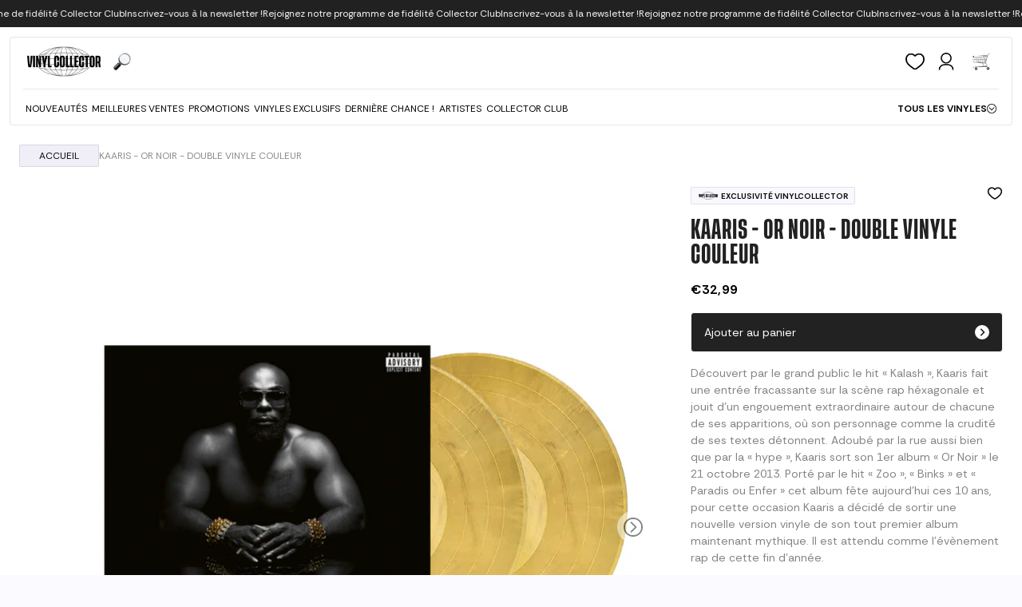

--- FILE ---
content_type: text/javascript
request_url: https://vinylcollector.store/cdn/shop/t/35/assets/runtime.bundle.js?v=149525626480977343111765349988
body_size: 883
content:
(()=>{"use strict";var e,r,t,o={},a={};function i(e){var r=a[e];if(void 0!==r)return r.exports;var t=a[e]={exports:{}};return o[e].call(t.exports,t,t.exports,i),t.exports}i.m=o,e=[],i.O=(r,t,o,a)=>{if(!t){var n=1/0;for(u=0;u<e.length;u++){for(var[t,o,a]=e[u],l=!0,c=0;c<t.length;c++)(!1&a||n>=a)&&Object.keys(i.O).every((e=>i.O[e](t[c])))?t.splice(c--,1):(l=!1,a<n&&(n=a));if(l){e.splice(u--,1);var s=o();void 0!==s&&(r=s)}}return r}a=a||0;for(var u=e.length;u>0&&e[u-1][2]>a;u--)e[u]=e[u-1];e[u]=[t,o,a]},i.n=e=>{var r=e&&e.__esModule?()=>e.default:()=>e;return i.d(r,{a:r}),r},i.d=(e,r)=>{for(var t in r)i.o(r,t)&&!i.o(e,t)&&Object.defineProperty(e,t,{enumerable:!0,get:r[t]})},i.f={},i.e=e=>Promise.all(Object.keys(i.f).reduce(((r,t)=>(i.f[t](e,r),r)),[])),i.u=e=>38===e?"5c7368f6e90fbaad6aa8_side-drawer_build.js":16===e?"f3d0ae0acda29f3ce560_facets-filters_build.js":9===e?"5ec623ab502fc0f47e22_collection-view-more_build.js":45===e?"f9f95e78b3c0045221b3_45_build.js":6===e?"612a1d9ca5bb2b131836_carousel-import_build.js":void 0,i.miniCssF=e=>{},i.g=function(){if("object"==typeof globalThis)return globalThis;try{return this||new Function("return this")()}catch(e){if("object"==typeof window)return window}}(),i.o=(e,r)=>Object.prototype.hasOwnProperty.call(e,r),r={},t="gcom-rhythm:",i.l=(e,o,a,n)=>{if(r[e])r[e].push(o);else{var l,c;if(void 0!==a)for(var s=document.getElementsByTagName("script"),u=0;u<s.length;u++){var d=s[u];if(d.getAttribute("src")==e||d.getAttribute("data-webpack")==t+a){l=d;break}}l||(c=!0,(l=document.createElement("script")).charset="utf-8",l.timeout=120,i.nc&&l.setAttribute("nonce",i.nc),l.setAttribute("data-webpack",t+a),l.src=e),r[e]=[o];var f=(t,o)=>{l.onerror=l.onload=null,clearTimeout(p);var a=r[e];if(delete r[e],l.parentNode&&l.parentNode.removeChild(l),a&&a.forEach((e=>e(o))),t)return t(o)},p=setTimeout(f.bind(null,void 0,{type:"timeout",target:l}),12e4);l.onerror=f.bind(null,l.onerror),l.onload=f.bind(null,l.onload),c&&document.head.appendChild(l)}},i.r=e=>{"undefined"!=typeof Symbol&&Symbol.toStringTag&&Object.defineProperty(e,Symbol.toStringTag,{value:"Module"}),Object.defineProperty(e,"__esModule",{value:!0})},(()=>{var e;i.g.importScripts&&(e=i.g.location+"");var r=i.g.document;if(!e&&r&&(r.currentScript&&(e=r.currentScript.src),!e)){var t=r.getElementsByTagName("script");if(t.length)for(var o=t.length-1;o>-1&&!e;)e=t[o--].src}if(!e)throw new Error("Automatic publicPath is not supported in this browser");e=e.replace(/#.*$/,"").replace(/\?.*$/,"").replace(/\/[^\/]+$/,"/"),i.p=e})(),(()=>{var e={34:0};i.f.j=(r,t)=>{var o=i.o(e,r)?e[r]:void 0;if(0!==o)if(o)t.push(o[2]);else if(34!=r){var a=new Promise(((t,a)=>o=e[r]=[t,a]));t.push(o[2]=a);var n=i.p+i.u(r),l=new Error;i.l(n,(t=>{if(i.o(e,r)&&(0!==(o=e[r])&&(e[r]=void 0),o)){var a=t&&("load"===t.type?"missing":t.type),n=t&&t.target&&t.target.src;l.message="Loading chunk "+r+" failed.\n("+a+": "+n+")",l.name="ChunkLoadError",l.type=a,l.request=n,o[1](l)}}),"chunk-"+r,r)}else e[r]=0},i.O.j=r=>0===e[r];var r=(r,t)=>{var o,a,[n,l,c]=t,s=0;if(n.some((r=>0!==e[r]))){for(o in l)i.o(l,o)&&(i.m[o]=l[o]);if(c)var u=c(i)}for(r&&r(t);s<n.length;s++)a=n[s],i.o(e,a)&&e[a]&&e[a][0](),e[a]=0;return i.O(u)},t=self.webpackChunkgcom_rhythm=self.webpackChunkgcom_rhythm||[];t.forEach(r.bind(null,0)),t.push=r.bind(null,t.push.bind(t))})(),i.nc=void 0})();

--- FILE ---
content_type: text/javascript
request_url: https://transcend-cdn.com/cm/97f0db8f-25ad-4265-a177-d87ecb000dab/airgap.js
body_size: 72556
content:
// Copyright 2026 Transcend Inc. All Rights Reserved.
// Learn more at https://transcend.io/consent-management

self.transcend=Object.assign({"country":"US","countryRegion":"OH"},self.transcend);self.transcend=Object.assign({readyQueue:[],ready(c){this.readyQueue.push(c)},showConsentManager(){this.ready((t)=>{t.showConsentManager()})}},self.transcend);self.airgap=Object.assign({readyQueue:[],ready(c){this.readyQueue.push(c)},purposes:{"useDefault":false,"types":{"Functional":{"name":"Functional","description":"Enhances website performance, personalization, and enables additional functionalities","defaultConsent":"Auto","showInConsentManager":true,"configurable":true,"essential":false,"trackingType":"Functional","optOutSignals":["DNT"]},"Analytics":{"name":"Analytics","description":"Gathering data to understand site usage and performance","defaultConsent":"Auto","showInConsentManager":true,"configurable":true,"essential":false,"trackingType":"Analytics","optOutSignals":["DNT"]},"Advertising":{"name":"Advertising","description":"Helps us personalize online ads to match your interests","defaultConsent":"Auto","showInConsentManager":true,"configurable":true,"essential":false,"trackingType":"Advertising","optOutSignals":["DNT"]},"SaleOfInfo":{"name":"SaleOfInfo","description":"Allow for sharing or selling of personal data to third parties","defaultConsent":"Auto","showInConsentManager":true,"configurable":true,"essential":false,"trackingType":"SaleOfInfo","optOutSignals":["DNT","GPC"]},"Custom":{"name":"Custom","description":"Tailored consent options specific to music artists","defaultConsent":"Auto","showInConsentManager":false,"configurable":true,"essential":false,"trackingType":"Custom","optOutSignals":[]},"AutomatedDecisionMaking":{"name":"AutomatedDecisionMaking","description":"Making decisions using AI or machine learning algorithms","defaultConsent":"Auto","showInConsentManager":false,"configurable":true,"essential":false,"trackingType":"AutomatedDecisionMaking","optOutSignals":[]},"Contact":{"name":"Contact","description":"All communication methods for this artist","defaultConsent":"Auto","showInConsentManager":false,"configurable":true,"essential":false,"trackingType":"Contact","optOutSignals":[]},"MonthlyMarketingEmails":{"name":"MonthlyMarketingEmails","description":"Receive no more than one marketing email per month","defaultConsent":"Auto","showInConsentManager":false,"configurable":true,"essential":false,"trackingType":"MonthlyMarketingEmails","optOutSignals":[]},"SmsCommunication":{"name":"SmsCommunication","description":"Receive artist updates and notifications through SMS or text messages","defaultConsent":"Auto","showInConsentManager":false,"configurable":true,"essential":false,"trackingType":"SmsCommunication","optOutSignals":[]},"UseOfSensitiveInformation":{"name":"UseOfSensitiveInformation","description":"Utilization of sensitive data, such as location and personal preferences","defaultConsent":"Auto","showInConsentManager":false,"configurable":true,"essential":false,"trackingType":"UseOfSensitiveInformation","optOutSignals":[]},"WeeklyMarketingEmails":{"name":"WeeklyMarketingEmails","description":"Receive no more than one marketing email per week","defaultConsent":"Auto","showInConsentManager":false,"configurable":true,"essential":false,"trackingType":"WeeklyMarketingEmails","optOutSignals":[]},"AlwaysBlock":{"name":"AlwaysBlock","description":"Always block these cookies and data flows","defaultConsent":"Auto","showInConsentManager":false,"configurable":false,"essential":false,"trackingType":"AlwaysBlock","optOutSignals":[]},"Unidentified":{"name":"Unidentified","description":"Initial research did not identify clear service/purpose. Requires input from web managers.","defaultConsent":"Auto","showInConsentManager":true,"configurable":true,"essential":false,"trackingType":"Unidentified","optOutSignals":[]},"WhatsAppCommunication":{"name":"WhatsAppCommunication","description":"Receive artist updates and notifications via WhatsApp","defaultConsent":"Auto","showInConsentManager":false,"configurable":true,"essential":false,"trackingType":"WhatsAppCommunication","optOutSignals":[]}}},regimePurposeScopes:[[["gdpr"],["Advertising","AlwaysBlock","Analytics","Functional"]],[["cpra"],["Advertising","AlwaysBlock","Analytics","Functional"]],[["japan"],["Advertising","AlwaysBlock","Analytics","Functional"]],[["Unknown"],["Advertising","AlwaysBlock","Analytics","Functional"]]],macroregions:[["EU","BE GR LT PT BG ES LU RO CZ FR RE GP MQ GF YT BL MF PM WF PF NC HU SI DK FO GL HR MT SK DE IT NL AW CW SX FI AX EE CY AT SE IE LV PL AI BM IO VG KY FK GI MS PN SH TC GG JE IM"]],regionRegimesMap:[[[["EU"],["GB"],["CH"],["BR"]],["gdpr"],"in",["bg-BG","hr-HR","cs-CZ","da-DK","nl-BE","nl-NL","en-IE","et-EE","fi-FI","fr-BE","fr-FR","fr-LU","de-AT","de-DE","de-LI","de-LU","el-GR","hu-HU","is-IS","ga-IE","it-IT","lv-LV","lt-LT","mt-MT","no-NO","nb-NO","nn-NO","pl-PL","pt-PT","ro-RO","sk-SK","sl-SI","es-ES","sv-FI","sv-FI","sv-SE","en-GB","pt-BR"],[],null,null,{"consentExpiry":"262800","onConsentExpiry":"ResetOptIns"}],[[["US"],["CA"],["AU"]],["cpra"],"in",[],[],null,null,{"consentExpiry":"525600","onConsentExpiry":"Prompt"}],[[["JP"]],["japan"],"in",["ja"],[],null,null,{"consentExpiry":"262800","onConsentExpiry":"Prompt"}],[[],["Unknown"],"out",[],[],null,null,{"consentExpiry":"525600","onConsentExpiry":"Prompt"}]],regimePurposeOptOuts:[[["gdpr"],["Advertising","AlwaysBlock","Analytics","Functional"]],[["cpra"],["AlwaysBlock"]],[["japan"],["AlwaysBlock"]],[["Unknown"],["AlwaysBlock"]]],regulatedPaths:[{"matcher":".*\\.lnk\\.to$","purposes":["Essential"],"regex":true},{"matcher":"[a-z].clarity.ms","purposes":["Advertising"],"regex":true},{"matcher":"//www.google.com/recaptcha/","purposes":["Essential"],"regex":false},{"matcher":"//www.google.com/recaptcha/api.js","purposes":["Essential"],"regex":false},{"matcher":"^.*\\.doubleclick\\.net","purposes":["Advertising"],"regex":true},{"matcher":"^.*\\.glitch\\.ge$","purposes":["Functional"],"regex":true},{"matcher":"^.*\\.mzstatic\\.com$","purposes":["Essential"],"regex":true},{"matcher":"^.*\\.umpgwindow\\.com$","purposes":["Essential"],"regex":true},{"matcher":"^.+\\.safeframe\\.googlesyndication\\.com","purposes":["Advertising"],"regex":true},{"matcher":"^https://.+ingest\\.sentry\\.io","purposes":["Essential"],"regex":true},{"matcher":"cozycountryredirectii","purposes":["Essential"],"regex":true}],purposeMap:{"localhost":["Essential"],"shop.app":["Essential"],"transcend-cdn.com":["Essential"],"chimpstatic.com":["Essential"],"link.fans":["Essential"],"interscope.com":["Essential"],"genius.com":["Essential"],"taylorswift-store.fr":["Essential"],"ucarecdn.com":["Essential"],"fndrsp-checkout.net":["Essential"],"loader.media":["Essential"],"google.com":["Essential"],"fndrsp.net":["Essential"],"unpkg.com":["Essential"],"zahodesagazan.store":["Essential"],"xo.store":["Essential"],"universalmusic.fr":["Essential"],"shopkarolg.com":["Essential"],"talkshop.live":["Essential"],"mavinrecords.com":["Essential"],"halopowered.com":["Essential"],"d3oyaxbt9vo0fg.cloudfront.net":["Essential"],"ekr.zdassets.com":["Essential"],"translate.google.com":["Essential"],"otlp-http-production.shopifysvc.com":["Essential"],"fonts.gstatic.com":["Essential"],"cd.universalproductionmusic.com":["Essential"],"use.typekit.net":["Essential"],"umg.theappreciationengine.com":["Essential"],"reports.sdiapi.com":["Essential"],"fonts.googleapis.com":["Essential"],"www.googletagmanager.com":["Essential"],"widget.seated.com":["Essential"],"size-guides.esc-apps-cdn.com":["Essential"],"vice-prod.sdiapi.com":["Essential"],"fonts.umgapps.com":["Essential"],"embed.spotify.com":["Essential"],"services.sdiapi.com":["Essential"],"maps.googleapis.com":["Essential"],"www.gstatic.com":["Essential"],"whitelabel.custom-gateway.net":["Essential"],"cdn.seated.com":["Essential"],"csp.withgoogle.com":["Essential"],"us.umusic-online.com":["Essential"],"www.youtube.com":["Essential"],"progressive-cdn.ustudio.com":["Essential"],"i.ytimg.com":["Essential"],"staticcloud.linkfire.com":["Essential"],"monorail-edge.shopifysvc.com":["Essential"],"storeau.taylorswift.com":["Essential"],"a163rx8eos-3.algolianet.com":["Essential"],"api.aimsapi.com":["Essential"],"embed.talkshop.live":["Essential"],"au.umusic-online.com":["Essential"],"a163rx8eos-1.algolianet.com":["Essential"],"forms.umusic-online.com":["Essential"],"www.youtube-nocookie.com":["Essential"],"js.hcaptcha.com":["Essential"],"sitecoreaudioprod.umusicpub.com":["Essential"],"translate.googleapis.com":["Essential"],"open.spotify.com":["Essential"],"newassets.hcaptcha.com":["Essential"],"olivia.paradox.ai":["Essential"],"easy-redirects.shopcircle.co":["Essential"],"www.amcharts.com":["Essential"],"mx.umusic-online.com":["Essential"],"img.youtube.com":["Essential"],"authorized-embed.ustudio.com":["Essential"],"api.umpgwindow.com":["Essential"],"umgcontactus.zendesk.com":["Essential"],"api.ipify.org":["Essential"],"fonts.shopifycdn.com":["Essential"],"geolocation.onetrust.com":["Essential"],"db.onlinewebfonts.com":["Essential"],"c.evidon.com":["Essential"],"cdn.universalmusicforcreators.com":["Essential"],"public-prod-dspcookiematching.dmxleo.com":["Essential"],"ka-f.fontawesome.com":["Essential"],"publish.talkshop.live":["Essential"],"forms.shopifyapps.com":["Essential"],"assets.zendesk.com":["Essential"],"events.billyapp.live":["Essential"],"apis.google.com":["Essential"],"mi.universalmusic.fr":["Essential"],"tabmo2018.go2cloud.org":["Essential"],"activity-flow.vtex.com":["Essential"],"beatles-dds-prod-a441887532a3.herokuapp.com":["Essential"],"embed.ustudio.com":["Essential"],"integration-sh.talkshop.live":["Essential"],"sdks.shopifycdn.com":["Essential"],"cdn.jsdelivr.net":["Essential"],"www.juicer.io":["Essential"],"af-origin.vtex.com":["Essential"],"cozycountryredirectvii.addons.business":["Essential"],"cozycountryredirectix.addons.business":["Essential"],"mgu-embed-config.community.com":["Essential"],"cdn.fundraiseup.com":["Essential"],"stream.mux.com":["Essential"],"ticket-vendor-logos.bandsintown.com":["Essential"],"rc.vtex.com":["Essential"],"swymv3pro-01.azureedge.net":["Essential"],"assetscdn.stackla.com":["Essential"],"tr.line.me":["Essential"],"assets.juicer.io":["Essential"],"cdn.weglot.com":["Essential"],"cdn.nfcube.com":["Essential"],"cdn.octadesk.com":["Essential"],"linkstorage.linkfire.com":["Essential"],"static.addtoany.com":["Essential"],"storeuk.taylorswift.com":["Essential"],"ar.umusic-online.com":["Essential"],"rest.bandsintown.com":["Essential"],"cdn.shopify.com":["Essential"],"www.udiscovermusic.jp":["Essential"],"privacyportal-eu.onetrust.com":["Essential"],"swymv3free-01.azureedge.net":["Essential"],"srv.tunefindforfans.com":["Essential"],"storeca.taylorswift.com":["Essential"],"image.mux.com":["Essential"],"pamrabbit.lnk.to":["Essential"],"maxcdn.bootstrapcdn.com":["Essential"],"s.w.org":["Essential"],"static.fundraiseup.com":["Essential"],"usastore.thebeatles.com":["Essential"],"w.soundcloud.com":["Essential"],"widgetv3.bandsintown.com":["Essential"],"cdnjs.cloudflare.com":["Essential"],"code.jquery.com":["Essential"],"stackpath.bootstrapcdn.com":["Essential"],"api.gleap.io":["Essential"],"s3.amazonaws.com":["Essential"],"ajax.googleapis.com":["Essential"],"p.typekit.net":["Essential"],"core-services-prod.nizza.com":["Essential"],"sizeguides.eastsideco.io":["Essential"],"images.complex.com":["Essential"],"accounts.google.com":["Essential"],"integration-sh-proxy.talkshop.live":["Essential"],"info.dose.store":["Essential"],"www.thisisvalley.com":["Essential"],"store.selenagomez.com":["Essential"],"assets.umusiccareers.com":["Essential"],"umgpartner.okta.com":["Essential"],"use.fontawesome.com":["Essential"],"js.stripe.com":["Essential"],"livestream.singlemusic.co":["Essential"],"storeeu.taylorswift.com":["Essential"],"mmcg658.t-x.io":["Essential"],"images.ctfassets.net":["Essential"],"cdn.builder.io":["Essential"],"www.paypal.com":["Essential"],"shop.blackpinkmusic.com":["Essential"],"cdn.sanity.io":["Essential"],"limits.minmaxify.com":["Essential"],"instafeed.nfcube.com":["Essential"],"widgets.shopifyapps.com":["Essential"],"tools.euroland.com":["Essential"],"cdn.nizza.com":["Essential"],"sessions.bugsnag.com":["Essential"],"mail.mga-officialstore.com":["Essential"],"hb.wpmucdn.com":["Essential"],"v0.wordpress.com":["Essential"],"mail.ado-shop.com":["Essential"],"d.line-scdn.net":["Essential"],"universalmusic.vtexassets.com":["Essential"],"um-store-favorite-prod-544e54c7fbf3.herokuapp.com":["Essential"],"api.twitter.com":["Essential"],"app.accentuate.io":["Essential"],"a163rx8eos-2.algolianet.com":["Essential"],"g.alicdn.com":["Essential"],"cms.umpgwindow.com":["Essential"],"fr.umusic-online.com":["Essential"],"fast.fonts.net":["Essential"],"tools.eurolandir.com":["Essential"],"splunk-heavyforwarder-public.vtex.com":["Essential"],"mail.fujiikaze.com":["Essential"],"get.geojs.io":["Essential"],"awesome.section.io":["Essential"],"images-na.ssl-images-amazon.com":["Essential"],"www.udiscovermusic.com":["Essential"],"swymv3premium-01.azureedge.net":["Essential"],"api.spotify.com":["Essential"],"lh3.googleusercontent.com":["Essential"],"s3-us-west-1.amazonaws.com":["Essential"],"cozycountryredirectviii.addons.business":["Essential"],"app.singlemusic.co":["Essential"],"consent.umusic.com":["Essential"],"cursor-trails.custom-cursor.com":["Essential"],"notify.bugsnag.com":["Essential"],"fonts.adobe.com":["Essential"],"cd.universalmusicforcreators.com":["Essential"],"s3-us-west-2.amazonaws.com":["Essential"],"cdn.custom-cursor.com":["Essential"],"sp.vtex.com":["Essential"],"cdn-images.mailchimp.com":["Essential"],"kit.fontawesome.com":["Essential"],"widget.bandsintown.com":["Essential"],"csi.gstatic.com":["Essential"],"static.zdassets.com":["Essential"],"www.rapcity.fr":["Essential"],"a163rx8eos-dsn.algolia.net":["Essential"],"media.udiscovermusic.com":["Essential"],"api-cf.affirm.com":["Essential"],"content.googleapis.com":["Essential"],"cdn.cookielaw.org":["Essential"],"www.instagram.com":["Essential"],"cdn.ampproject.org":["Essential"],"store.taylorswift.com":["Essential"],"sentry.hcaptcha.com":["Essential"],"mavinrecords.b-cdn.net":["Essential"],"syndication.twitter.com":["Essential"],"umg-cdp.firebaseio.com":["Essential"],"www.umgnashville.com":["Essential"],"um-store-favorite-stg-25152ece4f06.herokuapp.com":["Essential"],"cdn.talkshop.live":["Essential"],"impulse.lnk.to":["Essential"],"gated-content.singlemusic.com":["Essential"],"editor.gfx.tech":["Essential"],"umj.lnk.to":["Essential"],"shop.alvarodiaz.com":["Essential"],"poster-images.ustudio.com":["Essential"],"www.bandsintown.com":["Essential"],"www.everythingjazz.com":["Essential"],"widgets.juniphq.com":["Essential"],"player.vimeo.com":["Essential"],"donut-media.breezy.hr":["Essential"],"sitecoreaudiouat.umusicpub.com":["Essential"],"s01.live2support.com":["Essential"],"stevemillerband.lnk.to":["Essential"],"api.transcend.io":["Essential"],"storemail.sekainoowari.jp":["Essential"],"sitebuilder.universalmusic.fr":["Essential"],"queennaija.lnk.to":["Essential"],"static.juicer.io":["Essential"],"universalmusic2.umg-wp3-dev.com":["Essential"],"www.buzzsprout.com":["Essential"],"content-cdn.stackla.com":["Essential"],"amcgvnypxd-dsn.algolia.net":["Essential"],"api.dmcdn.net":["Essential"],"sentry.fundraiseup.com":["Essential"],"i.scdn.co":["Essential"],"vjs.zencdn.net":["Essential"],"mgu-embed.community.com":["Essential"],"widget-app.songkick.com":["Essential"],"www.paypalobjects.com":["Essential"],"widget.stackla.com":["Essential"],"api.fundraiseup.com":["Essential"],"img.discogs.com":["Essential"],"www.affirm.com":["Essential"],"scontent-mrs2-1.cdninstagram.com":["Essential"],"scontent-for2-1.cdninstagram.com":["Essential"],"scontent-sof1-1.cdninstagram.com":["Essential"],"scontent-sea1-1.cdninstagram.com":["Essential"],"scontent-ord5-1.cdninstagram.com":["Essential"],"scontent-eze1-1.cdninstagram.com":["Essential"],"scontent-sjc3-1.cdninstagram.com":["Essential"],"scontent-bos5-1.cdninstagram.com":["Essential"],"scontent-atl3-1.cdninstagram.com":["Essential"],"scontent-otp1-1.cdninstagram.com":["Essential"],"scontent-fra3-1.cdninstagram.com":["Essential"],"scontent-mia3-1.cdninstagram.com":["Essential"],"scontent-gig4-1.cdninstagram.com":["Essential"],"scontent-nrt1-1.cdninstagram.com":["Essential"],"scontent-pmo1-1.cdninstagram.com":["Essential"],"scontent-yyz1-1.cdninstagram.com":["Essential"],"scontent-waw2-2.cdninstagram.com":["Essential"],"scontent-ham3-1.cdninstagram.com":["Essential"],"scontent-qro1-2.cdninstagram.com":["Essential"],"scontent-lis1-1.cdninstagram.com":["Essential"],"scontent-lax3-2.cdninstagram.com":["Essential"],"scontent-dfw5-2.cdninstagram.com":["Essential"],"scontent-scl2-1.cdninstagram.com":["Essential"],"scontent-mxp1-1.cdninstagram.com":["Essential"],"scontent.cdninstagram.com":["Essential"],"scontent-bom2-4.cdninstagram.com":["Essential"],"scontent-tpe1-1.cdninstagram.com":["Essential"],"scontent-man2-1.cdninstagram.com":["Essential"],"scontent-mrs2-2.cdninstagram.com":["Essential"],"scontent-mad1-1.cdninstagram.com":["Essential"],"scontent-sin6-3.cdninstagram.com":["Essential"],"scontent-ams2-1.cdninstagram.com":["Essential"],"scontent-arn2-1.cdninstagram.com":["Essential"],"scontent-gru2-2.cdninstagram.com":["Essential"],"scontent-zrh1-1.cdninstagram.com":["Essential"],"scontent-iev1-1.cdninstagram.com":["Essential"],"scontent-lhr8-2.cdninstagram.com":["Essential"],"scontent-ber1-1.cdninstagram.com":["Essential"],"scontent-lga3-3.cdninstagram.com":["Essential"],"scontent-cdg4-3.cdninstagram.com":["Essential"],"scontent-dus1-1.cdninstagram.com":["Essential"],"scontent-fra5-2.cdninstagram.com":["Essential"],"scontent-vie1-1.cdninstagram.com":["Essential"],"scontent-hkg4-1.cdninstagram.com":["Essential"],"s-usc1b-nss-2109.firebaseio.com":["Essential"],"scontent-iad3-2.cdninstagram.com":["Essential"],"scontent-syd2-1.cdninstagram.com":["Essential"],"s-usc1b-nss-2110.firebaseio.com":["Essential"],"cache.vevo.com":["Essential"],"mail.fujiikaze-musicstore.com":["Essential"],"transcend.umg-wp-stage.com":["Essential"],"dams.cdn.unippm.com":["Essential"],"website.cdn.universalproductionmusic.com":["Essential"],"prod-backend-company-uploads-transcend-io.s3.amazonaws.com":["Essential"],"search.api.universalproductionmusic.com":["Essential"],"works.api.universalproductionmusic.com":["Essential"],"staticfiles.cdn.umusicpub.com":["Essential"],"js-cdn.music.apple.com":["Essential"],"ip.ecom.umgapps.com":["Essential"],"io.vtex.com.br":["Essential"],"login.api.universalproductionmusic.com":["Essential"],"play.itunes.apple.com":["Essential"],"phosphor.utils.elfsightcdn.com":["Essential"],"similarity-search.api.universalproductionmusic.com":["Essential"],"cw3.cdn.universalproductionmusic.com":["Essential"],"playlists.api.universalproductionmusic.com":["Essential"],"favourites.api.universalproductionmusic.com":["Essential"],"ecommerce.api.universalproductionmusic.com":["Essential"],"cdn.api.twitter.com":["Essential"],"api.music.apple.com":["Essential"],"searchhistory.api.universalproductionmusic.com":["Essential"],"api.wire.threatspike.com":["Essential"],"store.universal-music.co.jp":["Essential"],"labels.api.universalproductionmusic.com":["Essential"],"users.api.universalproductionmusic.com":["Essential"],"embed.music.apple.com":["Essential"],"cognito-idp.us-east-2.amazonaws.com":["Essential"],"cognito-identity.us-east-1.amazonaws.com":["Essential"],"awsa6-ugc-private-prod.s3-accelerate.amazonaws.com":["Essential"],"io.vtexpayments.com.br":["Essential"],"universalmusic.vteximg.com.br":["Essential"],"cmc-upm-uat.global.umusic.net":["Essential"],"cmc-upm-qa.global.umusic.net":["Essential"],"uat.cmc.universalproductionmusic.com":["Essential"],"store-annex.universal-music.co.jp":["Essential"],"rc.vtex.com.br":["Essential"],"qa.cmc.universalproductionmusic.com":["Essential"],"uat.cmc.universalmusicforcreators.com":["Essential"],"test-drive-9-s6uit34pua-uc.a.run.app":["Essential"],"stream.music.cdn.unippm.com":["Essential"],"dataplane.rum.us-east-1.amazonaws.com":["Essential"],"ecommerce.prod.api2.universalproductionmusic.com":["Essential"],"download.music.cdn.unippm.com":["Essential"],"client.rum.us-east-1.amazonaws.com":["Essential"],"staticfiles.uat.cdn.umusicpub.com":["Essential"],"o4509088452968448.ingest.us.sentry.io":["Essential"],"website.cdn.uat.universalproductionmusic.com":["Essential"],"ecommerce.qa.api2.universalproductionmusic.com":["Essential"],"playlists.qa.api.universalproductionmusic.com":["Essential"],"favourites.uat.api.universalproductionmusic.com":["Essential"],"searchhistory.qa.api.universalproductionmusic.com":["Essential"],"works.qa.api.universalproductionmusic.com":["Essential"],"login.qa.api.universalproductionmusic.com":["Essential"],"searchhistory.uat.api.universalproductionmusic.com":["Essential"],"works.uat.api.universalproductionmusic.com":["Essential"],"playlists.uat.api.universalproductionmusic.com":["Essential"],"search.api.uat.universalproductionmusic.com":["Essential"],"uat.dams.cdn.universalproductionmusic.com":["Essential"],"login.uat.api.universalproductionmusic.com":["Essential"],"users.uat.api.universalproductionmusic.com":["Essential"],"onetag-sys.com":["Advertising"],"t.co":["Advertising"],"laylo.com":["Advertising"],"sc-static.net":["Advertising"],"plausible.io":["Analytics"],"secured-pixel.com":["Advertising"],"biobiogo.com":["Advertising"],"privymktg.com":["Advertising"],"id5-sync.com":["Advertising"],"safeframe.googlesyndication.com":["Advertising"],"error-analytics-sessions-production.shopifysvc.com":["Functional"],"vc.hotjar.io":["Advertising"],"sync.colossusssp.com":["Advertising"],"snap.licdn.com":["Advertising"],"www.googleadservices.com":["Advertising"],"token.rubiconproject.com":["Advertising"],"d.turn.com":["Advertising"],"u.openx.net":["Advertising"],"promotions.lpage.co":["Advertising"],"static.hotjar.com":["Advertising"],"analytics-ipv6.tiktokw.us":["Advertising"],"www.merchant-center-analytics.goog":["Analytics"],"r2-t.trackedlink.net":["Advertising"],"tr6.snapchat.com":["Advertising"],"tr.snapchat.com":["Advertising"],"www.facebook.com":["Advertising"],"secure.leadforensics.com":["Advertising"],"metrics.hotjar.io":["Advertising"],"www.google.be":["Advertising"],"analytics.tiktok.com":["Advertising"],"script.hotjar.com":["Advertising"],"connect.facebook.net":["Advertising"],"insight.adsrvr.org":["Advertising"],"www.google.ca":["Advertising"],"js.adsrvr.org":["Advertising"],"cdn.treasuredata.com":["Advertising"],"www.google.no":["Advertising","Analytics"],"match.adsrvr.org":["Advertising"],"sslwidget.criteo.com":["Advertising"],"fonts.cdnfonts.com":["Functional"],"action.dstillery.com":["Advertising"],"www.google.ae":["Advertising"],"www.google.es":["Advertising"],"alb.reddit.com":["Advertising"],"intg.snapchat.com":["Advertising"],"www.google-analytics.com":["Advertising"],"api.privy.com":["Advertising"],"r1-t.trackedlink.net":["Advertising"],"shopify.privy.com":["Advertising"],"assets.privy.com":["Advertising"],"r2.trackedweb.net":["Advertising"],"static-forms.klaviyo.com":["Advertising"],"ara.paa-reporting-advertising.amazon":["Advertising"],"dpm.demdex.net":["Advertising"],"secure.adnxs.com":["Advertising"],"lex.33across.com":["Advertising"],"a.klaviyo.com":["Advertising"],"try.abtasty.com":["Analytics"],"s.amazon-adsystem.com":["Advertising"],"pixel.wp.com":["Analytics"],"t.sharethis.com":["Analytics"],"www.google.ie":["Advertising"],"ids.ad.gt":["Advertising"],"s.pinimg.com":["Advertising"],"pagead2.googlesyndication.com":["Advertising"],"analytics.twitter.com":["Advertising"],"events.privy.com":["Advertising"],"cdn.hadronid.net":["Advertising"],"static.trackedweb.net":["Advertising"],"ad.360yield.com":["Advertising"],"b.aegpresents.com":["Advertising"],"ade.googlesyndication.com":["Advertising"],"cdn-loyalty.yotpo.com":["Advertising"],"tracking.aegpresents.com":["Advertising"],"fast.appcues.com":["Advertising"],"pixel.quantserve.com":["Advertising"],"image2.pubmatic.com":["Advertising"],"static.klaviyo.com":["Advertising"],"pixel-config.reddit.com":["Advertising"],"strn.rise-ai.com":["Advertising"],"d.adroll.com":["Advertising"],"tag.simpli.fi":["Advertising"],"bff-api.automizely.com":["Advertising"],"simage2.pubmatic.com":["Advertising"],"c.amazon-adsystem.com":["Advertising"],"api2.amplitude.com":["Advertising"],"pixel.byspotify.com":["Advertising"],"secure.quantserve.com":["Advertising"],"adservice.google.com":["Advertising"],"ct.pinterest.com":["Advertising"],"web.facebook.com":["Advertising"],"gcdn.incartupsell.com":["Functional"],"sync.smartadserver.com":["Advertising"],"r2.dotdigital-pages.com":["Advertising"],"swymstore-v3premium-01.swymrelay.com":["Advertising"],"conversions.pareto.plus":["Advertising"],"p.ad.gt":["Advertising"],"ids4.ad.gt":["Advertising"],"static.ads-twitter.com":["Advertising"],"sb.scorecardresearch.com":["Advertising"],"um.simpli.fi":["Advertising"],"www.redditstatic.com":["Advertising"],"p.yotpo.com":["Advertising"],"trends.revcontent.com":["Advertising"],"widget.privy.com":["Advertising"],"static.criteo.net":["Advertising"],"sync-t1.taboola.com":["Advertising"],"c.ltmsphrcl.net":["Advertising"],"sync.outbrain.com":["Advertising"],"bh.contextweb.com":["Advertising"],"pixel.rubiconproject.com":["Advertising"],"rtb-csync.smartadserver.com":["Advertising"],"a.ad.gt":["Advertising"],"cdn.slicktext.com":["Advertising"],"x.bidswitch.net":["Advertising"],"ad.atdmt.com":["Advertising"],"static-tracking.klaviyo.com":["Advertising"],"www.tiktok.com":["Advertising"],"l.sharethis.com":["Analytics"],"pixels.ad.gt":["Advertising"],"pixel.mathtag.com":["Advertising"],"events.launchdarkly.com":["Analytics"],"pixels.spotify.com":["Advertising"],"pixel.tapad.com":["Advertising"],"shopify.route.com":["Functional"],"shopify-widget.route.com":["Functional"],"cdn-swell-assets.yotpo.com":["Advertising"],"i.liadm.com":["Advertising"],"secure.gravatar.com":["Functional"],"bat.bing.net":["Advertising"],"content.hotjar.io":["Advertising"],"rules.quantcount.com":["Advertising"],"api-js.mixpanel.com":["Analytics"],"cdn-widgetsrepository.yotpo.com":["Advertising"],"static.ex.co":["Advertising"],"events.attentivemobile.com":["Analytics"],"sdks.automizely.com":["Advertising"],"app.launchdarkly.com":["Analytics"],"4ycxudtt.micpn.com":["Advertising"],"yungblud.os.fan":["Advertising"],"api.fillr.com":["Functional"],"pixel.ex.co":["Advertising"],"gum.criteo.com":["Advertising"],"contextual.media.net":["Advertising"],"protection-widget.route.com":["Functional"],"str.rise-ai.com":["Advertising"],"editor-assets.abtasty.com":["Analytics"],"capture-api.reachlocalservices.com":["Advertising"],"prd-collector-platform.ex.co":["Advertising"],"t.tailtarget.com":["Advertising"],"r2.ddlnk.net":["Advertising"],"idsync.rlcdn.com":["Advertising"],"games.glitch.ge":["Functional"],"embed.ex.co":["Advertising"],"capig.stape.ca":["Advertising"],"conversions-config.reddit.com":["Advertising"],"jadserve.postrelease.com":["Advertising"],"seg.ad.gt":["Advertising"],"api.segment.io":["Advertising"],"ib.adnxs.com":["Advertising"],"i.simpli.fi":["Advertising"],"assets.pinterest.com":["Advertising"],"log.pinterest.com":["Advertising"],"dcinfos-cache.abtasty.com":["Analytics"],"img.ex.co":["Advertising"],"platform.twitter.com":["Advertising"],"criteo-sync.teads.tv":["Advertising"],"cs.adingo.jp":["Advertising"],"bicp-analytics.postscript.io":["Advertising"],"stats.wp.com":["Analytics"],"platform-api.sharethis.com":["Analytics"],"tags.w55c.net":["Advertising"],"loyalty.yotpo.com":["Advertising"],"metrics.billieeilish.com":["Analytics"],"sync.sharethis.com":["Analytics"],"metrics.thesoundofvinyl.us":["Analytics"],"help.privy.com":["Advertising"],"metrics.islandrecords.com":["Analytics"],"cdn.segment.com":["Advertising"],"buttons-config.sharethis.com":["Analytics"],"metrics.udiscovermusic.com":["Analytics"],"ce.lijit.com":["Advertising"],"story-data.ex.co":["Advertising"],"www.createsend.com":["Advertising"],"logo.clearbit.com":["Advertising"],"s.adroll.com":["Advertising"],"us-u.openx.net":["Advertising"],"img.playbuzz.com":["Advertising"],"mon.tiktokv.com":["Advertising"],"experience.ex.co":["Advertising"],"ask.hotjar.io":["Advertising"],"bcp.crwdcntrl.net":["Advertising"],"surveystats.hotjar.io":["Advertising"],"bat.bing.com":["Advertising"],"d.tailtarget.com":["Advertising"],"measurement-api.criteo.com":["Advertising"],"procdn.swymrelay.com":["Advertising"],"sdk-api-proxy.postscript.io":["Advertising"],"exchange.mediavine.com":["Advertising"],"r.casalemedia.com":["Advertising"],"ariane.abtasty.com":["Analytics"],"customers.listrak.com":["Advertising"],"metrics.therollingstonesshop.com":["Analytics"],"cti.w55c.net":["Advertising"],"cdn.routeapp.io":["Functional"],"ep1.adtrafficquality.google":["Advertising"],"ads.stickyadstv.com":["Advertising"],"teddytor.abtasty.com":["Analytics"],"proton.ad.gt":["Advertising"],"data.stbuttons.click":["Analytics"],"eb2.3lift.com":["Advertising"],"tpc.googlesyndication.com":["Advertising"],"tapestry.tapad.com":["Advertising"],"premcdn.swymrelay.com":["Advertising"],"sdk.postscript.io":["Advertising"],"ep2.adtrafficquality.google":["Advertising"],"na.shgcdn3.com":["Analytics"],"a.audrte.com":["Advertising"],"cdn-widget-assets.yotpo.com":["Advertising"],"p.sitemana.com":["Advertising"],"jpostal-1006.appspot.com":["Advertising"],"cdn-resources.crowdcat.co":["AlwaysBlock"],"capturelogger-prod-usa.localiq.com":["Advertising"],"cdn.rlets.com":["Advertising"],"assets.glitch.ge":["Functional"],"www.slicktext.com":["Advertising"],"x.adroll.com":["Advertising"],"api.abtasty.com":["Analytics"],"jacobcollier.glitch.ge":["Functional"],"metrics.theweeknd.com":["Analytics"],"partner.mediawallahscript.com":["Advertising"],"cdn.taboola.com":["Advertising"],"trc-events.taboola.com":["Advertising"],"whos.amung.us":["Analytics"],"ad.yieldlab.net":["Advertising"],"cdn.onesignal.com":["Advertising"],"trc.taboola.com":["Advertising"],"ad.ipredictive.com":["Advertising"],"js.ipredictive.com":["Advertising"],"lf16-tiktok-web.tiktokcdn-us.com":["Advertising"],"api.lytics.io":["AlwaysBlock","Analytics"],"c.lytics.io":["AlwaysBlock","Analytics","Functional"],"cdn.embedly.com":["Functional"],"www.google.com.ng":["Advertising"],"id.hadron.ad.gt":["Advertising"],"sp.analytics.yahoo.com":["Advertising"],"www.google.co.in":["Advertising"],"www.google.com.hk":["Advertising"],"px.ads.linkedin.com":["Advertising"],"www.google.co.uk":["Advertising"],"www.google.com.mx":["Advertising"],"bf65918uqc.bf.dynatrace.com":["Analytics"],"sync.go.sonobi.com":["Advertising"],"api.us-east.tinybird.co":["Analytics"],"us.i.posthog.com":["Analytics"],"autolinkmaker.itunes.apple.com":["Advertising"],"sdk.iad-06.braze.com":["Advertising"],"scontent.xx.fbcdn.net":["Advertising"],"sf16-website-login.neutral.ttwstatic.com":["Advertising"],"scontent-lga3-1.xx.fbcdn.net":["Advertising"],"tag.rmp.rakuten.com":["Advertising"],"s-cs.send.microad.jp":["Advertising"],"api.lab.amplitude.com":["Advertising"],"fast.a.klaviyo.com":["Advertising"],"external.xx.fbcdn.net":["Advertising"],"edge.eu1.fullstory.com":["Advertising"],"us01.records.in.treasuredata.com":["Advertising"],"slicktext.s3.us-west-2.amazonaws.com":["Advertising"],"eu01.records.in.treasuredata.com":["Advertising"],"client-side-metrics.us5.us.criteo.net":["Advertising"],"ib.adnxs.com.adnxs.com":["Advertising"],"csm.us5.us.criteo.net":["Advertising"]},cookies:[{"cookie":"__client_uat","purposes":["Essential"]},{"cookie":"__mmapiwsid","purposes":["Essential"]},{"cookie":"__stripe_mid","purposes":["Essential"]},{"cookie":"__stripe_sid","purposes":["Essential"]},{"cookie":"__TAG_ASSISTANT","purposes":["Essential"]},{"cookie":"__zlcmid","purposes":["Essential"]},{"cookie":"_ab","purposes":["Essential"]},{"cookie":"_cmp_a","purposes":["Essential"]},{"cookie":"_dd_s","purposes":["Essential"]},{"cookie":"_shopify_country","purposes":["Essential"]},{"cookie":"_shopify_essential","purposes":["Essential"]},{"cookie":"_sm_au_c","purposes":["Essential"]},{"cookie":"_tccl_visit","purposes":["Essential"]},{"cookie":"_tccl_visitor","purposes":["Essential"]},{"cookie":"_td_domain_taylorswift.com","purposes":["Essential"]},{"cookie":"_tracking_consent","purposes":["Essential"]},{"cookie":"^__cmpconsentx*","purposes":["Essential"],"regex":true},{"cookie":"^__cmpcpcx*","purposes":["Essential"],"regex":true},{"cookie":"^__cmpcvcx30664*","purposes":["Essential"],"regex":true},{"cookie":"^cf_chl_.+$","purposes":["Essential"],"regex":true},{"cookie":"^checkout_session_token_.+$","purposes":["Essential"],"regex":true},{"cookie":"^CozyChosen.*","purposes":["Essential"],"regex":true},{"cookie":"^datadog-.*","purposes":["Essential"],"regex":true},{"cookie":"^dd_cookie_test_.*","purposes":["Essential"],"regex":true},{"cookie":"^DML_USER_COOKIE>*","purposes":["Essential"],"regex":true},{"cookie":"^incap_ses_.*","purposes":["Essential"],"regex":true},{"cookie":"^nlbi_\\d{7}$","purposes":["Essential"],"regex":true},{"cookie":"^okta.*","purposes":["Essential"],"regex":true},{"cookie":"^tcm","purposes":["Essential"],"regex":true},{"cookie":"^upm_.*","purposes":["Essential"],"regex":true},{"cookie":"^wp-settings-*","purposes":["Essential"],"regex":true},{"cookie":"amazon_Login_state_cache","purposes":["Essential"]},{"cookie":"apay-session-set","purposes":["Essential"]},{"cookie":"auth_state*","purposes":["Essential"],"regex":true},{"cookie":"cart","purposes":["Essential"]},{"cookie":"cart_currency","purposes":["Essential"]},{"cookie":"CloudFront-Key-Pair-Id","purposes":["Essential"]},{"cookie":"CloudFront-Policy","purposes":["Essential"]},{"cookie":"CloudFront-Signature","purposes":["Essential"]},{"cookie":"cloudFrontExpiry","purposes":["Essential"]},{"cookie":"cookiecookie","purposes":["Essential"]},{"cookie":"cookietest","purposes":["Essential"]},{"cookie":"cozyHash","purposes":["Essential"]},{"cookie":"current-state","purposes":["Essential"]},{"cookie":"cwr_s","purposes":["Essential"]},{"cookie":"cwr_u","purposes":["Essential"]},{"cookie":"datadome","purposes":["Essential"]},{"cookie":"dd_testcookie","purposes":["Essential"]},{"cookie":"fundraiseup_cid","purposes":["Essential"]},{"cookie":"googtrans","purposes":["Essential"]},{"cookie":"hide_shopify_pay_for_checkout","purposes":["Essential"]},{"cookie":"isAdmin","purposes":["Essential"]},{"cookie":"isAdminAccess","purposes":["Essential"]},{"cookie":"jss-website#lang","purposes":["Essential"]},{"cookie":"keep_alive","purposes":["Essential"]},{"cookie":"ln","purposes":["Essential"]},{"cookie":"locale_bar_accepted","purposes":["Essential"]},{"cookie":"localization","purposes":["Essential"]},{"cookie":"loginIdCookie","purposes":["Essential"]},{"cookie":"MicrosoftApplicationsTelemetryDeviceId","purposes":["Essential"]},{"cookie":"MicrosoftApplicationsTelemetryFirstLaunchTime","purposes":["Essential"]},{"cookie":"mira-token","purposes":["Essential"]},{"cookie":"needs_terms_update","purposes":["Essential"]},{"cookie":"nspatoken","purposes":["Essential"]},{"cookie":"PageCount","purposes":["Essential"]},{"cookie":"preview_theme","purposes":["Essential"]},{"cookie":"redirect-app-error","purposes":["Essential"]},{"cookie":"reports_mira_umusic_com","purposes":["Essential"]},{"cookie":"RHP_State","purposes":["Essential"]},{"cookie":"secure_customer_sig","purposes":["Essential"]},{"cookie":"shopify_pay","purposes":["Essential"]},{"cookie":"shopify_pay_redirect","purposes":["Essential"]},{"cookie":"skip_shop_pay","purposes":["Essential"]},{"cookie":"storefront_digest","purposes":["Essential"]},{"cookie":"tcm","purposes":["Essential"]},{"cookie":"tracker_device","purposes":["Essential"]},{"cookie":"umbToken","purposes":["Essential"]},{"cookie":"userAccountStatus","purposes":["Essential"]},{"cookie":"vtex_binding_address","purposes":["Essential"]},{"cookie":"Vtex_CHKO_Auth","purposes":["Essential"]},{"cookie":"vtex-search-anonymous","purposes":["Essential"]},{"cookie":"vtex-search-session","purposes":["Essential"]},{"cookie":"VtexCheckoutVersion","purposes":["Essential"]},{"cookie":"VtexFingerPrint","purposes":["Essential"]},{"cookie":"VtexRCMacIdv7","purposes":["Essential"]},{"cookie":"VtexRCSessionIdv7","purposes":["Essential"]},{"cookie":"VtexWorkspace","purposes":["Essential"]},{"cookie":"website#lang","purposes":["Essential"]},{"cookie":"wp-saving-post","purposes":["Essential"]},{"cookie":"wpm-test-cookie","purposes":["Essential"]},{"cookie":"zte2095","purposes":["Essential"]},{"cookie":"___utmvc","purposes":["Advertising"]},{"cookie":"__adroll_consent_params","purposes":["Advertising"]},{"cookie":"__adroll_fpc","purposes":["Advertising"]},{"cookie":"__ar_v4","purposes":["Advertising"]},{"cookie":"__attentive_cco","purposes":["Advertising"]},{"cookie":"__attentive_ceid","purposes":["Advertising"]},{"cookie":"__attentive_domain","purposes":["Advertising"]},{"cookie":"__attentive_dv","purposes":["Advertising"]},{"cookie":"__attentive_id","purposes":["Advertising"]},{"cookie":"__attentive_pv","purposes":["Advertising"]},{"cookie":"__attentive_session_id","purposes":["Advertising"]},{"cookie":"__attentive_ss_referrer","purposes":["Advertising"]},{"cookie":"__attentive_utm_param_campaign","purposes":["Advertising"]},{"cookie":"__attentive_utm_param_content","purposes":["Advertising"]},{"cookie":"__attentive_utm_param_medium","purposes":["Advertising"]},{"cookie":"__attentive_utm_param_source","purposes":["Advertising"]},{"cookie":"__attentive_utm_param_term","purposes":["Advertising"]},{"cookie":"__attentive_vf","purposes":["Advertising"]},{"cookie":"__awc_tld_test__","purposes":["Functional"]},{"cookie":"__eoi","purposes":["Advertising"]},{"cookie":"__gads","purposes":["Advertising"]},{"cookie":"__gpi","purposes":["Advertising"]},{"cookie":"__gsas","purposes":["Advertising"]},{"cookie":"__kla_id","purposes":["Advertising"]},{"cookie":"__lt__cid","purposes":["Advertising"]},{"cookie":"__lt__sid","purposes":["Advertising"]},{"cookie":"__qca","purposes":["Advertising"]},{"cookie":"__sharethis_cookie_test__","purposes":["Advertising"]},{"cookie":"__spdt","purposes":["Advertising"]},{"cookie":"__td_blockEvents","purposes":["Advertising"]},{"cookie":"__td_signed","purposes":["Advertising"]},{"cookie":"__tld__","purposes":["Advertising"]},{"cookie":"__utmc","purposes":["Advertising"]},{"cookie":"__utmt","purposes":["Advertising"]},{"cookie":"__utmt_sfga","purposes":["Advertising"]},{"cookie":"__utmz","purposes":["Advertising"]},{"cookie":"__wovn__.Validate","purposes":["Functional"]},{"cookie":"_attn_","purposes":["Advertising"]},{"cookie":"_au_1d","purposes":["Advertising"]},{"cookie":"_au_1d@grandnationaltour.com","purposes":["Advertising"]},{"cookie":"_au_1d@oliviarodrigo.com","purposes":["Advertising"]},{"cookie":"_au_last_seen_adx","purposes":["Advertising"]},{"cookie":"_au_last_seen_amo","purposes":["Advertising"]},{"cookie":"_au_last_seen_apn","purposes":["Advertising"]},{"cookie":"_au_last_seen_goo","purposes":["Advertising"]},{"cookie":"_au_last_seen_openx","purposes":["Advertising"]},{"cookie":"_au_last_seen_pixels","purposes":["Advertising"]},{"cookie":"_au_last_seen_pub","purposes":["Advertising"]},{"cookie":"_au_last_seen_rub","purposes":["Advertising"]},{"cookie":"_au_last_seen_son","purposes":["Advertising"]},{"cookie":"_au_last_seen_tapad","purposes":["Advertising"]},{"cookie":"_au_last_seen_ttd","purposes":["Advertising"]},{"cookie":"_cc_id","purposes":["Advertising"]},{"cookie":"_checkout_queue_token","purposes":["Functional"]},{"cookie":"_clck","purposes":["Advertising"]},{"cookie":"_clsk","purposes":["Advertising"]},{"cookie":"_derived_epik","purposes":["Advertising"]},{"cookie":"_dlt","purposes":["Advertising"]},{"cookie":"_fbc","purposes":["Advertising"]},{"cookie":"_fbp","purposes":["Advertising"]},{"cookie":"_fbp@com","purposes":["Advertising"]},{"cookie":"_gcl_au","purposes":["Advertising"]},{"cookie":"_gid","purposes":["Advertising"]},{"cookie":"_hjTLDTest","purposes":["Advertising"]},{"cookie":"_ju_dc","purposes":["Advertising"]},{"cookie":"_landing_page","purposes":["Analytics"]},{"cookie":"_lc2_fpi","purposes":["Advertising"]},{"cookie":"_lfa_test_cookie_stored","purposes":["Advertising"]},{"cookie":"_li_dcdm_c","purposes":["Advertising"]},{"cookie":"_li_ss","purposes":["Advertising"]},{"cookie":"_mibhv","purposes":["Advertising"]},{"cookie":"_micpn","purposes":["Advertising"]},{"cookie":"_omappvp","purposes":["Advertising"]},{"cookie":"_orig_referrer","purposes":["Analytics"]},{"cookie":"_pin_unauth","purposes":["Advertising"]},{"cookie":"_ps_session","purposes":["Advertising"]},{"cookie":"_ps_session_site_visit","purposes":["Advertising"]},{"cookie":"_ps_site_visit","purposes":["Advertising"]},{"cookie":"_rdt_cid","purposes":["Advertising"]},{"cookie":"_rdt_em","purposes":["Advertising"]},{"cookie":"_rdt_uuid","purposes":["Advertising"]},{"cookie":"_s","purposes":["Analytics"]},{"cookie":"_sc_cspv","purposes":["Advertising"]},{"cookie":"_ScCbts","purposes":["Advertising"]},{"cookie":"_schn","purposes":["Advertising"]},{"cookie":"_schn0","purposes":["Advertising"]},{"cookie":"_schn1","purposes":["Advertising"]},{"cookie":"_schn1@snapchat.com","purposes":["Advertising"]},{"cookie":"_schn2","purposes":["Advertising"]},{"cookie":"_scid","purposes":["Advertising"]},{"cookie":"_scid_r","purposes":["Advertising"]},{"cookie":"_scida","purposes":["Advertising"]},{"cookie":"_screload","purposes":["Advertising"]},{"cookie":"_scsrid","purposes":["Advertising"]},{"cookie":"_scsrid_r","purposes":["Advertising"]},{"cookie":"_sctr","purposes":["Advertising"]},{"cookie":"_shg_session_id","purposes":["Analytics"]},{"cookie":"_shopify_evids","purposes":["Analytics"]},{"cookie":"_shopify_ga","purposes":["Analytics"]},{"cookie":"_shopify_s","purposes":["Analytics"]},{"cookie":"_shopify_s@com","purposes":["Analytics"]},{"cookie":"_shopify_sa_p","purposes":["Analytics"]},{"cookie":"_shopify_sa_t","purposes":["Analytics"]},{"cookie":"_shopify_y","purposes":["Analytics"]},{"cookie":"_sp_id.*","purposes":["Advertising"],"regex":true},{"cookie":"_sp_ses.*","purposes":["Advertising"],"regex":true},{"cookie":"_td","purposes":["Advertising"]},{"cookie":"_td_global","purposes":["Advertising"]},{"cookie":"_td_global@in.treasuredata.com","purposes":["Advertising"]},{"cookie":"_te_","purposes":["Advertising"]},{"cookie":"_tt_enable_cookie","purposes":["Advertising"]},{"cookie":"_ttp","purposes":["Advertising"]},{"cookie":"_ttuu.s","purposes":["Advertising"]},{"cookie":"_twclid","purposes":["Advertising"]},{"cookie":"_uetsid","purposes":["Advertising"]},{"cookie":"_uetvid","purposes":["Advertising"]},{"cookie":"_upscope__region","purposes":["Functional"]},{"cookie":"_vwo","purposes":["Analytics"]},{"cookie":"_vwo_uuid","purposes":["Analytics"]},{"cookie":"_y","purposes":["Analytics"]},{"cookie":"_yjsu_yjad","purposes":["Advertising"]},{"cookie":"-test-amp-cookie-tmp","purposes":["Functional"]},{"cookie":"^_au_.*","purposes":["Advertising"],"regex":true},{"cookie":"^_dc_gtm_UA-.*","purposes":["Advertising"],"regex":true},{"cookie":"^_ga.*","purposes":["Advertising"],"regex":true},{"cookie":"^_gcl.*","purposes":["Advertising"],"regex":true},{"cookie":"^_gd.*","purposes":["Advertising"],"regex":true},{"cookie":"^_hj.*","purposes":["Advertising"],"regex":true},{"cookie":"^_hjSession_.*","purposes":["Advertising"],"regex":true},{"cookie":"^_hjSessionUser_.*","purposes":["Advertising"],"regex":true},{"cookie":"^_hp2_hld.*","purposes":["Advertising"],"regex":true},{"cookie":"^_hp2_id.*","purposes":["Advertising"],"regex":true},{"cookie":"^_hp2_ses_props.*","purposes":["Advertising"],"regex":true},{"cookie":"^_sp_root_domain_test_.+$","purposes":["Analytics"],"regex":true},{"cookie":"^ab\\._gd[0-9]{13}$","purposes":["Advertising"],"regex":true},{"cookie":"^ab\\.storage\\.deviceId\\..*","purposes":["Advertising"],"regex":true},{"cookie":"^ab\\.storage\\.sessionId\\..*","purposes":["Advertising"],"regex":true},{"cookie":"^ab\\.storage\\.userId\\..*","purposes":["Advertising"],"regex":true},{"cookie":"^ajs_anonymous_id.*","purposes":["Advertising"],"regex":true},{"cookie":"^AMCV_.+AdobeOrg","purposes":["Analytics"],"regex":true},{"cookie":"^AMP_.{10}","purposes":["Advertising"],"regex":true},{"cookie":"^criteo_.*","purposes":["Advertising"],"regex":true},{"cookie":"^cto_.*","purposes":["Advertising"],"regex":true},{"cookie":"^dmn_chk_.+","purposes":["Analytics"],"regex":true},{"cookie":"^ga4.*","purposes":["Advertising"],"regex":true},{"cookie":"^Hm_ck_.+","purposes":["Analytics"],"regex":true},{"cookie":"^Hm_lpvt_.+","purposes":["Analytics"],"regex":true},{"cookie":"^Hm_lvt_.+","purposes":["Analytics"],"regex":true},{"cookie":"^mp_.*_mixpanel$","purposes":["Analytics"],"regex":true},{"cookie":"^optimizely.*","purposes":["Advertising"],"regex":true},{"cookie":"^s_gvo_\\d+$","purposes":["Analytics"],"regex":true},{"cookie":"^swym-.*","purposes":["Advertising"],"regex":true},{"cookie":"2c.cId","purposes":["Analytics"]},{"cookie":"ab._gd","purposes":["Advertising"]},{"cookie":"ABTasty","purposes":["Analytics"]},{"cookie":"ABTastyDomainTest","purposes":["Analytics"]},{"cookie":"ABTastySession","purposes":["Analytics"]},{"cookie":"ahoy_visitor","purposes":["Analytics"]},{"cookie":"ajs_user_id","purposes":["Advertising"]},{"cookie":"AMP_TEST","purposes":["Advertising"]},{"cookie":"AMP_TLDTEST","purposes":["Advertising"]},{"cookie":"analytics_ob_started","purposes":["Advertising"]},{"cookie":"analytics_session_id","purposes":["Advertising"]},{"cookie":"analytics_session_id.last_access","purposes":["Advertising"]},{"cookie":"apply_utm_campaign","purposes":["Advertising"]},{"cookie":"apply_utm_content","purposes":["Advertising"]},{"cookie":"apply_utm_medium","purposes":["Advertising"]},{"cookie":"apply_utm_source","purposes":["Advertising"]},{"cookie":"ar_debug@doubleclick.net","purposes":["Advertising"]},{"cookie":"attntv_mstore_email","purposes":["Advertising"]},{"cookie":"builderSessionId","purposes":["Analytics"]},{"cookie":"cbLDB","purposes":["Advertising"]},{"cookie":"cbLDBex","purposes":["Advertising"]},{"cookie":"CT\\w+","purposes":["Advertising"],"regex":true},{"cookie":"datr","purposes":["Advertising"]},{"cookie":"discount_code","purposes":["Functional"]},{"cookie":"dm_i","purposes":["Advertising"]},{"cookie":"dm-cart","purposes":["Functional"]},{"cookie":"dmSessionID","purposes":["Advertising"]},{"cookie":"dtCookie","purposes":["Analytics"]},{"cookie":"dtLatC","purposes":["Analytics"]},{"cookie":"dtPC","purposes":["Analytics"]},{"cookie":"dtSa","purposes":["Analytics"]},{"cookie":"dTValidationCookie","purposes":["Analytics"]},{"cookie":"fpestid","purposes":["Advertising"]},{"cookie":"FPLC","purposes":["Advertising"]},{"cookie":"fs_lua","purposes":["Advertising"]},{"cookie":"fs_uid","purposes":["Advertising"]},{"cookie":"fundraiseup_func","purposes":["Functional"]},{"cookie":"fundraiseup_stat","purposes":["Analytics"]},{"cookie":"globalDefaultSite","purposes":["Functional"]},{"cookie":"heroLoad","purposes":["Functional"]},{"cookie":"i18n_redirected","purposes":["Functional"]},{"cookie":"i18next","purposes":["Functional"]},{"cookie":"IDE@doubleclick.net","purposes":["Advertising"]},{"cookie":"IsCampaign","purposes":["Advertising"]},{"cookie":"klarna-shopping-browser-session-id","purposes":["Functional"]},{"cookie":"ko_id","purposes":["Advertising"]},{"cookie":"ko_sid","purposes":["Advertising"]},{"cookie":"last_pys_landing_page","purposes":["Advertising"]},{"cookie":"last_pysTrafficSource","purposes":["Advertising"]},{"cookie":"linkfire_conversion","purposes":["Advertising"]},{"cookie":"loggedConversion2","purposes":["Analytics"]},{"cookie":"lotame_domain_check","purposes":["Advertising"]},{"cookie":"muxData","purposes":["Analytics"]},{"cookie":"OptanonConsent","purposes":["Advertising"]},{"cookie":"panoramaId","purposes":["Advertising"]},{"cookie":"panoramaId_expiry","purposes":["Advertising"]},{"cookie":"panoramaIdType","purposes":["Advertising"]},{"cookie":"ph_phc_[A-Za-z0-9]+_posthog","purposes":["Analytics"],"regex":true},{"cookie":"privy.*","purposes":["Advertising"],"regex":true},{"cookie":"pum_alm_first_activity","purposes":["Functional"]},{"cookie":"pum_alm_last_activity","purposes":["Functional"]},{"cookie":"pum_alm_pages_viewed","purposes":["Functional"]},{"cookie":"pum-109","purposes":["Functional"]},{"cookie":"pum-2657","purposes":["Functional"]},{"cookie":"pum-343","purposes":["Functional"]},{"cookie":"pys_first_visit","purposes":["Advertising"]},{"cookie":"pys_landing_page","purposes":["Advertising"]},{"cookie":"pys_session_limit","purposes":["Advertising"]},{"cookie":"pys_start_session","purposes":["Advertising"]},{"cookie":"pysTrafficSource","purposes":["Advertising"]},{"cookie":"quads_browser_width","purposes":["Advertising"]},{"cookie":"receive-cookie-deprecation@doubleclick.net","purposes":["Advertising"]},{"cookie":"recordID","purposes":["Advertising"]},{"cookie":"remember_term","purposes":["Functional"]},{"cookie":"rl_anonymous_id","purposes":["Analytics"]},{"cookie":"rl_cookie_test","purposes":["Advertising"]},{"cookie":"rl_group_id","purposes":["Analytics"]},{"cookie":"rl_group_trait","purposes":["Analytics"]},{"cookie":"rl_session","purposes":["Analytics"]},{"cookie":"rl_trait","purposes":["Analytics"]},{"cookie":"rl_user_id","purposes":["Analytics"]},{"cookie":"rl_visitor_history","purposes":["Advertising"]},{"cookie":"rxVisitor","purposes":["Analytics"]},{"cookie":"rxvt","purposes":["Analytics"]},{"cookie":"s_cc","purposes":["Analytics"]},{"cookie":"s_fid","purposes":["Analytics"]},{"cookie":"s_sq","purposes":["Analytics"]},{"cookie":"s_tslv","purposes":["Analytics"]},{"cookie":"sajssdk_2015_cookie_access_test","purposes":["Functional"]},{"cookie":"sbjs_current","purposes":["Advertising"]},{"cookie":"sbjs_current_add","purposes":["Advertising"]},{"cookie":"sbjs_first","purposes":["Advertising"]},{"cookie":"sbjs_first_add","purposes":["Advertising"]},{"cookie":"sbjs_migrations","purposes":["Advertising"]},{"cookie":"sbjs_session","purposes":["Advertising"]},{"cookie":"sbjs_udata","purposes":["Advertising"]},{"cookie":"SC_ANALYTICS_GLOBAL_COOKIE","purposes":["Analytics"]},{"cookie":"sc_is_visitor_unique","purposes":["Analytics"]},{"cookie":"seerid","purposes":["Advertising","AlwaysBlock"]},{"cookie":"seerses","purposes":["Advertising","AlwaysBlock"]},{"cookie":"sensorsdata_domain_test","purposes":["Analytics"]},{"cookie":"sensorsdata2015jssdkcross","purposes":["Analytics"]},{"cookie":"shell#lang","purposes":["Functional"]},{"cookie":"shop_analytics","purposes":["Analytics"]},{"cookie":"shopify_recently_viewed","purposes":["Functional"]},{"cookie":"sifi_user_id","purposes":["Advertising"]},{"cookie":"signals-sdk-session-id","purposes":["Advertising"]},{"cookie":"signals-sdk-user-id","purposes":["Advertising"]},{"cookie":"SLG_G_WPT_TO","purposes":["Functional"]},{"cookie":"SLO_G_WPT_TO","purposes":["Functional"]},{"cookie":"SLO_GWPT_Show_Hide_tmp","purposes":["Functional"]},{"cookie":"SLO_WPT_DET_LNG","purposes":["Functional"]},{"cookie":"SLO_wptGlobTipTmp","purposes":["Functional"]},{"cookie":"SR\\w+","purposes":["Advertising"],"regex":true},{"cookie":"ssm_au_d","purposes":["Advertising"]},{"cookie":"st_samesite","purposes":["Advertising"]},{"cookie":"swym-clctmap","purposes":["Advertising"]},{"cookie":"swym-cu_ct","purposes":["Advertising"]},{"cookie":"swym-email","purposes":["Advertising"]},{"cookie":"swym-instrumentMap","purposes":["Advertising"]},{"cookie":"swym-nf_svd","purposes":["Advertising"]},{"cookie":"swym-o_s","purposes":["Advertising"]},{"cookie":"swym-pid","purposes":["Advertising"]},{"cookie":"swym-productCartAction","purposes":["Advertising"]},{"cookie":"swym-session-id","purposes":["Advertising"]},{"cookie":"swym-swymRegid","purposes":["Advertising"]},{"cookie":"swym-v-ckd","purposes":["Advertising"]},{"cookie":"swym-wn","purposes":["Advertising"]},{"cookie":"TEST_AMCV_COOKIE_WRITE","purposes":["Advertising"]},{"cookie":"test_cookie","purposes":["Advertising"]},{"cookie":"test_cookie@doubleclick.net","purposes":["Advertising"]},{"cookie":"test_get_top_level_domain","purposes":["Functional"]},{"cookie":"test_rudder_cookie","purposes":["Analytics"]},{"cookie":"test%20cookie","purposes":["Functional"]},{"cookie":"testcookie","purposes":["Functional"]},{"cookie":"timezoneoffset","purposes":["Functional"]},{"cookie":"tt_c_c","purposes":["Advertising"]},{"cookie":"tt_c_m","purposes":["Advertising"]},{"cookie":"tt_c_s","purposes":["Advertising"]},{"cookie":"tt_c_vmt","purposes":["Advertising"]},{"cookie":"tt.nprf","purposes":["Advertising"]},{"cookie":"tt.u","purposes":["Advertising"]},{"cookie":"ttclid","purposes":["Advertising"]},{"cookie":"ttcsid","purposes":["Advertising"],"regex":true},{"cookie":"twtr_pixel_opt_in","purposes":["Advertising"]},{"cookie":"unique_interaction_id","purposes":["Analytics"]},{"cookie":"usprivacy","purposes":["Advertising"]},{"cookie":"utag_main","purposes":["Advertising"]},{"cookie":"utm_campaign","purposes":["Advertising"]},{"cookie":"utm_medium","purposes":["Advertising"]},{"cookie":"utm_source","purposes":["Advertising"]},{"cookie":"wap_last_event","purposes":["Functional"]},{"cookie":"WAPID","purposes":["Functional"]},{"cookie":"wordpress_test_cookie","purposes":["Functional"]},{"cookie":"wovn_selected_lang","purposes":["Functional"]},{"cookie":"wovn_uuid","purposes":["Functional"]},{"cookie":"wp_lang","purposes":["Functional"]},{"cookie":"wp-dark-mode-choice","purposes":["Functional"]},{"cookie":"wp-dark-mode-device","purposes":["Functional"]},{"cookie":"zero-chakra-ui-color-mode","purposes":["Functional"]}],ui:"/cm/97f0db8f-25ad-4265-a177-d87ecb000dab/ui.js",xdi:"/cm/97f0db8f-25ad-4265-a177-d87ecb000dab/xdi.js",metadata:"/cm/97f0db8f-25ad-4265-a177-d87ecb000dab/metadata.json",id:"97f0db8f-25ad-4265-a177-d87ecb000dab"},self.airgap);self.airgap.loadOptions=Object.assign({"csp":"off","log":"warn error","telemetry":"on","backendSync":"on","consentPrecedence":"user","signedIabAgreement":"no","backendSyncEndpoint":"https://consent.transcend.io/sync","unknownCookiePolicy":"allow","unknownRequestPolicy":"allow","telemetryPartitioning":"origin","prompt":"1","privacyPolicy":"https://privacy.umusic.com/","regimePrecedence":"gdpr;cpra;japan;Unknown","consentManagerConfig":{"privacyPolicy":"https://privacy.umusic.com/","theme":{"primaryColor":"#000000","fontColor":"#000000"},"initialViewStateByPrivacyRegime":{"gdpr":"AcceptOrRejectAllOrMoreChoices","cpra":"AcceptAllOrMoreChoices","japan":"AcceptAllOrMoreChoices","Unknown":"AcceptAllOrMoreChoices"}},"css":"https://transcend-cdn.com/cm/97f0db8f-25ad-4265-a177-d87ecb000dab/cm.css","messages":"https://transcend-cdn.com/cm/97f0db8f-25ad-4265-a177-d87ecb000dab/translations","sites":"transcend.io transcend-cdn.com localhost umusiclift.com jawny.com umg-wp-stage.com umgapps.com ladipoe.com mavinrecords.com tboneburnett.com elataubert.com bbcproductionmusic.com universalmusicforcreators.com blakemillsonline.com brettyoungmusic.com gabrielolafs.com irreversibleentanglements.com stratejacketband.com bossladylondon.com mayadelilah.com whoislavish.com amelbent.store harvestrecords.com nickydoll.store jakeminch.com spanishvillager.com myshopify.com woodkid.com itmecharley.com tyetribbett.com robgrantmusic.com bellamackenzieofficial.com graceives4u.com ateyaba.shop kpop-store.fr umpgselects.com freddykalas.no mariahangeliqmusic.com jadakiss.com bellylive.com jayrock.com newworldsmusic.com alexanderpappasmusic.com quavohuncho.net grettaraystore.com masickaofficial.com umpgxblue.com capitolrecordsnashville.com drowningpool.live cheek2cheek.com kurtvileververecordsstore.com blackforumrecords.com ado-shop.com fujiikaze-musicstore.com mga-officialstore.com universal-music.co.jp georgepippen.com slimane.store ericchurch.com dierks.com polygramentertainment.com timothywaynemusic.com mathamemusic.com bravadothelabel.com verablue.com swaeleeofficial.com christianhayesmusic.com awrittentestimony.com adekunlegold.com pliniofernandesmusic.com bigboogiemusic.com marywilson.com nickwardandfriends.com dillonjames.com charleycrockett.com gelomusic.com keyglock.com justjaynemusic.com livingstonofficial.com katseye.world mrjacobbanks.com whamtour.com amusement-records.com lynlapidmusic.com forbesstreetstudios.com joelsunnystore.com 54ultra.com hannahmcfarland.com hltwo.com beaconmusic.tv usample.com gigiperezmusic.com bjrnck.com samfenderstore.com imnotabadmanbutididabadthing.com tuckerwetmore.com teenvogue.com towabirdofficial.com niykeeheatonmusic.com zerobaseone.com natesib.com tathomas.com levenkalimusic.com heynothing.com iamdende.com leevasi.com anxietyiswatchingme.com eveningelephants.com trapdickeyofficial.com metalforth.com pablolopezmusic.com the-beatles-store.jp emelinemusic.com chaseshakurofficial.com carlypearce.com odumodublvckofficial.com theavalanchesstore.com thevincestaplesshow.com juliettearmanet.store annagoldenofficial.com barbarapravi.shop xambassadors.com bigloud.com bluenotereview.com universalarabicmusic.com stephendawesmusic.com skaldshopus.com kingselliot.com deccarecordsus.com nduduzomakhathini.com kayflockmusic.com sethmacfarlanemusic.com midwxst.com brantleygilbert.com est-gee.com nellavision.com depalmas.net thomasdutronc.store thisiswonderlove.com paulmccartneyvinyl.com victorvictorworldwide.com annmarieofficial.com ghettogods.com kendrickscott.com claireleslie.com cynsings.com jonathantraylormusic.com alisonwonderlandstore.com rickydillardofficial.com karolgocean.com markknopfler.com issamalnajjar.com gaiamesiah.com loxofficial.com skyferreira.com spiderversesoundtrack.com westsideboogie.com richforevermusic.com vanmorrisonshop.com liltonyagain.com virginmusic.com charlesaznavour.store jenevievemusic.com staceyryanmusic.com jeremycamp.com calema.store iknownigo.com hollyhumberstone.com fabolous.com migosofficial.com catfishandthebottlemen.com anthonyramosofficial.com 305citygirls.com waltersmith3.com lacikayebooth.com bryanandkatietorwalt.com daltondoverofficial.com offsetofficial.com madisoncunningham.com theloniousmonkmusic.com aaronhibell.com templeofthedog.com cruzafied.com hermanosespinozaofficial.com melissaaldana.net pokerpower.com cynthiaerivo.com catieofferman.com dadju.store cayleehammack.com notdmusic.com musicbykem.com thacarterv.com bradenbales.com elliotjamesreay.com officialstarbandz.com marvingaye.net revemtlmusic.com ambermarkmusic.com incubushq.com carterfaith.com imperialmusic.com samwilliamsofficial.com pomme-leshop.com nolwennleroy.com brigittebardot.shop lujipeka.store november-ultra.store benjaminbiolay.store qalfinfinity.store boucheaoreille.store manysantana.store lmfshop.fr u2-store.fr shop-paulmccartney.fr jerseystore.fr vladimircauchemar.store herve.store feu-chatterton.store bernardlavilliers.store kaaris.store disizlamour.store loloetrico-musique.store kronomuzik.store amk15.shop celinedion.com vanessaparadis.fr timal-ultimatum.store imenes.shop mig-frindila.store tonyann.store chilla.store annagravesmusic.com parkermccollum.com domiandjdbeck.com losprimosdeleste.com jeezyofficial.com kuumaakuumaa.fi taeyangofficial.com meshell.com shoploreenamckennitt.com kevinabstract.co pizzaiolofficiel.com juvenileofficial.com shabakahutchings.com 1824official.com youngboynba.com boominatiworldwide.com annemurray.com mamasaturn.com louisthechild.com abkco.com sdmocho.store slimdustymusic.com.au universalmusic.no etiennedaho.store bernardlavilliers.fr 1plike140.store vincentmasonmusic.com phosphorescentmusic.com eddymitchell.store velvetundergroundmusic.com adamosalvatore.fr citymorgueofficial.com astralwerks.com impulserecords.com shanemacgowan.com jennylewis.com florentpagny.fr bellefrantz.com xaviofficial.com neyothegentleman.com columbine.store riovaz.com wearegoodneighbours.com officialdababy.com amaarae.world sofiacamaraofficial.com themamasandthepapasofficial.com 2chainz.com rileyclemmons.com ericdoa.com citycinderellatour.com kiddgofficial.com angele.store dolantwins.com eddymitchell.net navmusic.com lavarecords.com iamqueennaija.com blessingoffor.com aaronparks.com croweboys.com teyanataylor.com angelevl.be booba.store universal.dk clairerosinkranz.com 6lack.com mercuryrecords.com mana.com.mx allisyellow.com codycarnes.com capitolcmgpublishing.com backtoblackvinyl.com shoplewiscapaldi.com solotrip-louane.com mattchampion.co glencampbell.com benplattmusic.com cabajj.shop gaither.com baggnation.com codyfry.com djangodkz.store dagnymusic.com brendaleeofficial.com willlinley.com charlieonnafriday.com maximeleforestier.net davidmorrisofficial.com benny-blanco.com kiddgshop.com thescarletopera.com shopowenriegling.com benjaminbiolay.com jessieware.com stephenstanleymusic.com feuchatterton.fr pamrabbit.com kipmoore.net lola-young.com bostaloch.com willswinton.com oddnordstoga.no nettspend.io arinraymusic.com adrielfavelamusic.com boynamedbanjo.com munilong.com jidsv.com chinopacasofficial.com foreignfamilycollective.com kevinhartnation.com kyliemorgan.com defjam-40.com iamdanileigh.com quavoshop.com fridayymusic.com louise-attaque.store dorajar.world kassiashton.com eastirisstudios.com worshiptogether.com jamiemacdonaldmusic.com kaetempest.co.uk samsmithworld.com travisdenning.com wetlegband.com aroojaftabmusic.com mollysantanamusic.com maryjblige.com hilltophoodsmusic.com uknowbigsean.com solsad.com jacqueeslive.com therollingstonesshop.com embeihold.com beastinblackstore.com thenewbasementtapes.com crownlandsmusic.com raesremmurd.com bryceleatherwood.com weareyonaka.com forfriendsand.family themessthetics.com eddydepretto.store evaqueen.store haidenhenderson.com umgsync.com soundslikenashville.com jordanward.world awakenmylove.com mika.store grinspoonstore.com lucydac.us edsullivan.com nataliejanesings.com jamesbay.com dermotkennedy.com nin.com paulmccartney.com classicstogo.nl odesza.com newjeans-official.us littlebigtown.com stephensanchezofficial.com joehisaishiusshop.com newsboys.com paulkellystore.com.au gretavanfleet.com phantogramshop.com elyanna.com steviewonder.net thewarandtreaty.com lorde.store kingdiamondcoven.com rodstewart.com thewarondrugs.net skyerileymusic.com iamlilbaby.com bobseger.com capitolcmglabelgroup.com ellafitzgerald.com classicsdirect.com.au deanlewismusic.com pdoomrecords.com zedd.net shoprebelde.com peachprc.com mediumbuildmusic.com samarajoy.com wethebeststore.com stevemillerband.com czarface.com yomika.com lilyachtyshop.com temptationsofficial.com laurenspencersmith.com nowthatsmusic.com yungbludofficial.com sting.com midlandofficial.com xaviofficialstore.com gwenstefani.com joshrossmusic.com claraluciani.store brittanyhoward.com timmcgraw.com anittashop.com alessiacara.com janetjackson.com inflames.com 070shake.com jannarden.com bleachersmusic.com thisisvalley.com jefflynneselo.com vincegill.com joyoladokun.com shopjhayco.com dayglowband.com chrisbotti.com publicenemy.clothing troyesivanstore.com demilovato.com juanes.net inxs.com bigmachinelabelgroup.com brckhmptn.com gracieabrams-store.fr royelotis.com sinatra.com woozystill.com groovyq.com tankandthebangas.com realpopsmoke.com nodoubt.com ofmonstersandmen.com umgcatalog.com gogos.com jeremyzuckermusic.com macdemarco.com llcoolj.com maes-store.fr yeatofficial.com lilyachtyofficial.com everythingjazz.jp lukegrimesmusic.com kaamelott.store highlysuspect.net louane.store universalmusic.store myketowerspr.com aroojaftab.com jenniferhudson.world shopoliviarodrigo.fr arilennox.com mylenefarmer.shop drdre.com beck.com bishopbriggs.com therealcocojones.com itsthedare.com missionaryalbum.com billycurrington.com wethekingdom.com peteyswebsite.com dose.store shopboburnham.com luisfonsi.com macpowell.com calogero.shop louiethesingerofficial.com illit.us cashmoney-records.com jessiereyez.com wearethewrecks.com skimasktheslumpgod.net sarahkinsleymusic.com thescoremusic.com beneemusic.com moratoficial.com everythingjazz.fr maggielindemann.com tylerhubbardofficial.com maddieandtae.com camsugarmusic.com walemusic.com parisjacksonofficial.com carlyraemusic.com joaquinamusica.com lianaflores.com ziakimbo.com owenriegling.com masegomusic.com priscillablock.com akabadgyal.com bastillebastilleshop.com haileesteinfeldofficial.com yopierre.com kreatorstore.com tashacobbsleonard.com montellfish.shop kimpetras.com nmixxshopus.com musicbywisp.com anyma.shop mercyfulfatecoven.com michelsardou.store iamtalkmusic.com kurtvile.com ayrastarr.com carpentersofficial.com tayaofficial.com shenseeamusic.com ninasimone.com priorityrecords.com dadjuofficiel.com karijobe.com thatmexicanot.net mellencamp.com chelseacutler.com zeddinthepark.com hollywoodvampires.com aidanbissett.com vchaofficial.com xboygeniusx.com tristessebusiness.fr wispmusic.com grandnationaltour.com billieeilish.com sabrinacarpenter.com oliviarodrigo.com gracieabrams.com eminem.com interscope.com thesoundofvinyl.us xo.store arianagrande.com playboicarti.com republicrecords.com ptvmerch.com morganwallen.com conangray.com imaginedragonsmusic.com postmalone.com shopkarolg.com straykidsshop.com thebeatles.com vinylcollector.store kencarson.xyz slipknotmerch.com ververecords.com bluenote.com umusic.ca theweeknd.com twiceshop.com nickiminajofficial.com ivancornejoofficial.com katyperry.com blackpinkmusic.com iamchappellroan.com shopkissonline.com justinbiebermusic.com shawnmendesofficial.com heyrolemodel.com bonjovi.com urbanlegends.com noahkahan.com bts-official.us gnrmerch.com selenagomez.com machinegunkelly.com destroylonely.net shopkaliuchis.com niallhoran.com defjamshop.com maggierogers.com annewilsonofficial.com qotsa.com finneasofficial.com thesoundofvinyl.com.au keshimusic.com shoptxtofficial.com islandrecords.com shoplanadelrey.com donut.media wyattfloresmusic.com motownrecords.com findingfletcher.com kidcudi.com bobmarley.com panterastore.com capitolmusic.com umusic.com.au jonbatistestore.com bobdylanstore.com jimmyfallonholidayseasoning.com avrillavigne.com umgnashville.com aerosmith.com 2pac.com zappa.com blacksabbathapparelshop.com thekillersmusic.com seventeenshopus.com camilacabello.com hardyofficial.com 2hollis.life umusiccareers.com georgestrait.com lordhuron.com troyesivan.store ringostarr.com momsspaghetti.com eltonjohn.com jacobcollier.com icespicemusic.com thepartyneverends.com universalproductionmusic.com iamdoechii.com metroboominshop.com britneyspears.com rapcity.fr kaceymusgraves.com illenium.com nfrealmusic.com defleppard.com socialdistortion.store alvarodiaz.com reneerapp.com glassanimals.com universalmusic.fr carrieunderwoodofficial.com rsno9.com beastieboys.com lucydacus.store jheneaiko.com universalmusica.com shopfrbillieeilish.com 21savage.com shoplilwayne.com tobymac.com glorillaofficial.com ajrbrothers.com jordandavisofficial.com alltimelowstore.com 311.com maroon5.com heisrema.com marcuskingofficial.com johnlennon.com katysdaisies.com itzyshop.com umgfansational.com shaniatwain.com nasirjones.com kingsofleon.com thebeachboys.com udiscovermusica.com boygenius.store homixidegang.com dylangossett.com karolgmusic.com theblackcrowes.com shadyrecords.com nirvana.com flatlandcavalry.com shopandreabocelli.com beegees.com everythingjazz.com idlesband.com d4vd.io nsync.com remiwolf.com the1975.com jonbatiste.com wearedelasoul.com danielcaesar.com leonthomas.com yungbludstore.com johnnyhallyday.store neildiamond.com toosii2x.com jonpardi.com sebastianmusic.cz samfender.com eliasaudiobranding.com wbitvprodmusic.com uppmcanalplus.com aurora-music.com beckyhillofficial.com evelina.fi kevinboine.no lanadelrey.com mariska.fi musik.dk nickstrand.no ramonofficial.com tixmusic.no umgb.dk umusic-online.com umusic.co.nz universalmusic.it universalmusicsites.es platenzaak.nl paramore.net umpgwindow.com samcooke.com thespicegirls.com vidarockstar.com arkellsmusic.com lukebryan.com kingpush.com scorpions.shop keithurban.com electriccallboy.com poisonofficial.com cbgb.com elviscostello.com jessiejofficial.com aaronlewismusic.com joshturner.com deutschegrammophon.com skipmarley.com 41world.com lindsayell.com islandrecordsaustralia.com kirakosarin.com snoopdogg.com janna.fi udiscovermusic.nl udiscovermusic.jp udiscovermusic.no udiscovermusic.pl kaetempest.com universalmusic.com dannygokey.com mca.com jeffbeck.com umusic.com coheedandcambria.com sialaofficial.com bellataylorsmith.com haimtheband.co umg.to andrehazes.nl alessirosemusic.com tonybennett.com wearecityofthesun.com byuvocalpoint.com thetalcotapes.com shanemgillis.com deathrowrecords.com albumeight.com keyshiacoleofficial.com meovv.net frannicash.com sydneyrosemusic.com calumhood.com partyof2.org advm.store itsaron.com uskyvision.com myshopify.dev band.fans udiscovermusic.com ladygaga.com emmamusic.store trishayearwood.com universalmusic.nl werearethefavors.com wearefavors.com lamontlanders.com losthighwayrecords.com bite.me udiscover.mx umusicstore.com umusicstore.cl beabadoobee.com mcaforbrands.com universalmusic.com.br umusicstore.com.ar universalmusic.com.co earlylifecrisis.com udiscovermusic.co abbasite.com capitolmusicgroupnashville.com fono.global calumscott.com inzayn.com sebastianyatra.com enhypen-official.us kendricklamar.com mercurystudios.co songsofalost.world feidofficial.com oliviadeano.com dodie.co graciescornertv.com wearethefavors.com florenceandthemachine.com taylorswift-store.fr taylorswift.com sekainoowari.jp thewho.com hanumankind.world stillblankmusic.com reba.com stillblank.com iammagixx.com notestoself.club karussell.de webflow.io umg-wp.umgapps pichecometrue.store haimofficial.com blaccmass.com sonsofhabit.com paulcornish.com popgirlsummer.com nespourbriller.store captaineroshi-store.fr filly.tv leithross.com umgb.com starfallofficial.com boyspyce.com aespa.com mimiwebb.com thislovn.com nipseyhussleprolific.com ameliamooreofficial.com lamano19.store imanyshop.com madilynmei.com aamo.store markambor.com cranberries.com kickflip-shop.com spinaltap.com matthewifield.com thetwolipsofficial.com sopico.shop jhayp.com vampirediaries.wtf destroylonely.com tropicoqueta.com teoplanell.com hokomusic.com thekingisstilltheking.com fujiikaze.com pizza-delamama.store allnightdays.com huntermetts.com vercel.app gregzlap.store vincentlima.com chessrecords.com florentpagny.store vanessaparadis.store thewarningband.com kpopdemonhuntersmusic.com ecmrecordsus.com victorien.store sonofspergy.com pasanous.shop pauldeby-official-fr.myshopify yuming-wormhole.jp novulentmusic.com dme.universal-music leylaebrahimi.com deltonamusic.com visitbadlands.com nataliegrant.com sarahvanderzon.ca cortisofficial.com cortisofficial.us miradorband.com girlset.com zerobaseoneshop.com brandicarlile.com machete.music florenceandthemachine.net le-sserafim.us mumfordandsons.com universalmusicmexico.com universalmusic.fi zahodesagazan.store adelaxo.com 2bygmusic.com darkmanx.com salvatoreadamo.store hudsoningrammusic.com dianasilversofficial.com moioworld.com 5sos.com geniaofficial.com johannakustannus.fi bryantbarnesmusic.com officialsiennaspiro.com ellamai.com mtzionstore.com blink182.com josiahqueen.com pabloalboran.es topfloorboss.com kendji.store untiljapan.xyz louis-tomlinson.com yourfavoriteboyband.com worakls.store zacgriffithofficial.com sukiwaterhousemusic.com spillurguts.com summerwalkermusic.com terezakerndlova.com theunderdog.cz lakeith-stanfield.com itsnotthatdeep.com santandave.com youngmiko.com meelsmusic.com iammytch.com universalmusic.co.nz boynextdoor-official.us thelastdinnerparty.co.uk 5secondsofsummershop.com cruzbeckham.co.uk tainy.com illuminateexperience.com loreenamckennitt.com shawnmendesoffical.com myplaydirect.com shawnmendesthealbum.com shawncamila.com shawnmendesfoundation.org whatiswonder.com blackbearofficial.com blackbear-gahubv3.com test-2025-10-14.com gobigwin.com pigeonsandplanes.com umgsa.africa umg.africa umusiek.co.za daltondavisofficial.com noelinehofmann.com arilennoxstore.com illuminator.site umgnconnect.com umgnconnect.us shegetsthejobdone.com shopcarinleon.com youngmikostore.com davidkushnermusic.com flolikethis.com fonovisa.shop beckyssohot.com fletcherssohot.com samfendershop.com maddenmetcalf.com cryprettymusic.com carrieswinterwonderland.com stretchypantssong.com imase-official.com jaiunemegabonnenouvelle.com kaliuchis.com ashabanks.co.uk cupidszn.com allikatemusic.com kungs.store bleusoleil.store munnaikee.com link.fans ingrooves.com defjam.com cheatinsnakes.com wearejyt.com worldofpamela.com musictoday.com my-gnx.com sexpistolsofficial.com danandshay.com wheresconan.com kidkrow.com iwishiwereheather.com foodheavengrocery.com untiljapan.com headsend.com oto-time.com makala.store chrispatrickofficial.com umusic.net grxlaferia.com needtobreathe.com ludacrisofficial.com ludaversal.com rihanna.store umusicpub.com officialkodakblack.com 42duggmusic.com moricalliopeofficial.com amywinehouse.com wyattflores.com cashcarti.com cashcartishop.com nettspendmusic.com badassfuckingkid.com bts-butter.us bts-proof.us bts-officialstore.com brothersosborne.com brothersnewsnetwork.com 49winchester.com jhaycortez.net umle.shop louisarmstrongfoundation.org jazminbean.net azminbean.net jazminbeanworld.com lukebryanlive.com supermodelsupermodel.com canaanbaca.com landonsmithofficial.com presleybarker.com countryforyall.com bts-official.fr bridgertonsoundtrack.com violetgrohl.com sofitukker.com loreen.store"},self.airgap.loadOptions);(()=>{const allowedHosts=["cdn.transcend.io","transcend-cdn.com","localhost","umusiclift.com","jawny.com","umg-wp-stage.com","umgapps.com","ladipoe.com","mavinrecords.com","tboneburnett.com","elataubert.com","bbcproductionmusic.com","universalmusicforcreators.com","blakemillsonline.com","brettyoungmusic.com","gabrielolafs.com","irreversibleentanglements.com","stratejacketband.com","bossladylondon.com","mayadelilah.com","whoislavish.com","amelbent.store","harvestrecords.com","nickydoll.store","jakeminch.com","spanishvillager.com","myshopify.com","woodkid.com","itmecharley.com","tyetribbett.com","robgrantmusic.com","bellamackenzieofficial.com","graceives4u.com","ateyaba.shop","kpop-store.fr","umpgselects.com","freddykalas.no","mariahangeliqmusic.com","jadakiss.com","bellylive.com","jayrock.com","newworldsmusic.com","alexanderpappasmusic.com","quavohuncho.net","grettaraystore.com","masickaofficial.com","umpgxblue.com","capitolrecordsnashville.com","drowningpool.live","cheek2cheek.com","kurtvileververecordsstore.com","blackforumrecords.com","ado-shop.com","fujiikaze-musicstore.com","mga-officialstore.com","universal-music.co.jp","georgepippen.com","slimane.store","ericchurch.com","dierks.com","polygramentertainment.com","timothywaynemusic.com","mathamemusic.com","bravadothelabel.com","verablue.com","swaeleeofficial.com","christianhayesmusic.com","awrittentestimony.com","adekunlegold.com","pliniofernandesmusic.com","bigboogiemusic.com","marywilson.com","nickwardandfriends.com","dillonjames.com","charleycrockett.com","gelomusic.com","keyglock.com","justjaynemusic.com","livingstonofficial.com","katseye.world","mrjacobbanks.com","whamtour.com","amusement-records.com","lynlapidmusic.com","forbesstreetstudios.com","joelsunnystore.com","54ultra.com","hannahmcfarland.com","hltwo.com","beaconmusic.tv","usample.com","gigiperezmusic.com","bjrnck.com","samfenderstore.com","imnotabadmanbutididabadthing.com","tuckerwetmore.com","teenvogue.com","towabirdofficial.com","niykeeheatonmusic.com","zerobaseone.com","natesib.com","tathomas.com","levenkalimusic.com","heynothing.com","iamdende.com","leevasi.com","anxietyiswatchingme.com","eveningelephants.com","trapdickeyofficial.com","metalforth.com","pablolopezmusic.com","the-beatles-store.jp","emelinemusic.com","chaseshakurofficial.com","carlypearce.com","odumodublvckofficial.com","theavalanchesstore.com","thevincestaplesshow.com","juliettearmanet.store","annagoldenofficial.com","barbarapravi.shop","xambassadors.com","bigloud.com","bluenotereview.com","universalarabicmusic.com","stephendawesmusic.com","skaldshopus.com","kingselliot.com","deccarecordsus.com","nduduzomakhathini.com","kayflockmusic.com","sethmacfarlanemusic.com","midwxst.com","brantleygilbert.com","est-gee.com","nellavision.com","depalmas.net","thomasdutronc.store","thisiswonderlove.com","paulmccartneyvinyl.com","victorvictorworldwide.com","annmarieofficial.com","ghettogods.com","kendrickscott.com","claireleslie.com","cynsings.com","jonathantraylormusic.com","alisonwonderlandstore.com","rickydillardofficial.com","karolgocean.com","markknopfler.com","issamalnajjar.com","gaiamesiah.com","loxofficial.com","skyferreira.com","spiderversesoundtrack.com","westsideboogie.com","richforevermusic.com","vanmorrisonshop.com","liltonyagain.com","virginmusic.com","charlesaznavour.store","jenevievemusic.com","staceyryanmusic.com","jeremycamp.com","calema.store","iknownigo.com","hollyhumberstone.com","fabolous.com","migosofficial.com","catfishandthebottlemen.com","anthonyramosofficial.com","305citygirls.com","waltersmith3.com","lacikayebooth.com","bryanandkatietorwalt.com","daltondoverofficial.com","offsetofficial.com","madisoncunningham.com","theloniousmonkmusic.com","aaronhibell.com","templeofthedog.com","cruzafied.com","hermanosespinozaofficial.com","melissaaldana.net","pokerpower.com","cynthiaerivo.com","catieofferman.com","dadju.store","cayleehammack.com","notdmusic.com","musicbykem.com","thacarterv.com","bradenbales.com","elliotjamesreay.com","officialstarbandz.com","marvingaye.net","revemtlmusic.com","ambermarkmusic.com","incubushq.com","carterfaith.com","imperialmusic.com","samwilliamsofficial.com","pomme-leshop.com","nolwennleroy.com","brigittebardot.shop","lujipeka.store","november-ultra.store","benjaminbiolay.store","qalfinfinity.store","boucheaoreille.store","manysantana.store","lmfshop.fr","u2-store.fr","shop-paulmccartney.fr","jerseystore.fr","vladimircauchemar.store","herve.store","feu-chatterton.store","bernardlavilliers.store","kaaris.store","disizlamour.store","loloetrico-musique.store","kronomuzik.store","amk15.shop","celinedion.com","vanessaparadis.fr","timal-ultimatum.store","imenes.shop","mig-frindila.store","tonyann.store","chilla.store","annagravesmusic.com","parkermccollum.com","domiandjdbeck.com","losprimosdeleste.com","jeezyofficial.com","kuumaakuumaa.fi","taeyangofficial.com","meshell.com","shoploreenamckennitt.com","kevinabstract.co","pizzaiolofficiel.com","juvenileofficial.com","shabakahutchings.com","1824official.com","youngboynba.com","boominatiworldwide.com","annemurray.com","mamasaturn.com","louisthechild.com","abkco.com","sdmocho.store","slimdustymusic.com.au","universalmusic.no","etiennedaho.store","bernardlavilliers.fr","1plike140.store","vincentmasonmusic.com","phosphorescentmusic.com","eddymitchell.store","velvetundergroundmusic.com","adamosalvatore.fr","citymorgueofficial.com","astralwerks.com","impulserecords.com","shanemacgowan.com","jennylewis.com","florentpagny.fr","bellefrantz.com","xaviofficial.com","neyothegentleman.com","columbine.store","riovaz.com","wearegoodneighbours.com","officialdababy.com","amaarae.world","sofiacamaraofficial.com","themamasandthepapasofficial.com","2chainz.com","rileyclemmons.com","ericdoa.com","citycinderellatour.com","kiddgofficial.com","angele.store","dolantwins.com","eddymitchell.net","navmusic.com","lavarecords.com","iamqueennaija.com","blessingoffor.com","aaronparks.com","croweboys.com","teyanataylor.com","angelevl.be","booba.store","universal.dk","clairerosinkranz.com","6lack.com","mercuryrecords.com","mana.com.mx","allisyellow.com","codycarnes.com","capitolcmgpublishing.com","backtoblackvinyl.com","shoplewiscapaldi.com","solotrip-louane.com","mattchampion.co","glencampbell.com","benplattmusic.com","cabajj.shop","gaither.com","baggnation.com","codyfry.com","djangodkz.store","dagnymusic.com","brendaleeofficial.com","willlinley.com","charlieonnafriday.com","maximeleforestier.net","davidmorrisofficial.com","benny-blanco.com","kiddgshop.com","thescarletopera.com","shopowenriegling.com","benjaminbiolay.com","jessieware.com","stephenstanleymusic.com","feuchatterton.fr","pamrabbit.com","kipmoore.net","lola-young.com","bostaloch.com","willswinton.com","oddnordstoga.no","nettspend.io","arinraymusic.com","adrielfavelamusic.com","boynamedbanjo.com","munilong.com","jidsv.com","chinopacasofficial.com","foreignfamilycollective.com","kevinhartnation.com","kyliemorgan.com","defjam-40.com","iamdanileigh.com","quavoshop.com","fridayymusic.com","louise-attaque.store","dorajar.world","kassiashton.com","eastirisstudios.com","worshiptogether.com","jamiemacdonaldmusic.com","kaetempest.co.uk","samsmithworld.com","travisdenning.com","wetlegband.com","aroojaftabmusic.com","mollysantanamusic.com","maryjblige.com","hilltophoodsmusic.com","uknowbigsean.com","solsad.com","jacqueeslive.com","therollingstonesshop.com","embeihold.com","beastinblackstore.com","thenewbasementtapes.com","crownlandsmusic.com","raesremmurd.com","bryceleatherwood.com","weareyonaka.com","forfriendsand.family","themessthetics.com","eddydepretto.store","evaqueen.store","haidenhenderson.com","umgsync.com","soundslikenashville.com","jordanward.world","awakenmylove.com","mika.store","grinspoonstore.com","lucydac.us","edsullivan.com","nataliejanesings.com","jamesbay.com","dermotkennedy.com","nin.com","paulmccartney.com","classicstogo.nl","odesza.com","newjeans-official.us","littlebigtown.com","stephensanchezofficial.com","joehisaishiusshop.com","newsboys.com","paulkellystore.com.au","gretavanfleet.com","phantogramshop.com","elyanna.com","steviewonder.net","thewarandtreaty.com","lorde.store","kingdiamondcoven.com","rodstewart.com","thewarondrugs.net","skyerileymusic.com","iamlilbaby.com","bobseger.com","capitolcmglabelgroup.com","ellafitzgerald.com","classicsdirect.com.au","deanlewismusic.com","pdoomrecords.com","zedd.net","shoprebelde.com","peachprc.com","mediumbuildmusic.com","samarajoy.com","wethebeststore.com","stevemillerband.com","czarface.com","yomika.com","lilyachtyshop.com","temptationsofficial.com","laurenspencersmith.com","nowthatsmusic.com","yungbludofficial.com","sting.com","midlandofficial.com","xaviofficialstore.com","gwenstefani.com","joshrossmusic.com","claraluciani.store","brittanyhoward.com","timmcgraw.com","anittashop.com","alessiacara.com","janetjackson.com","inflames.com","070shake.com","jannarden.com","bleachersmusic.com","thisisvalley.com","jefflynneselo.com","vincegill.com","joyoladokun.com","shopjhayco.com","dayglowband.com","chrisbotti.com","publicenemy.clothing","troyesivanstore.com","demilovato.com","juanes.net","inxs.com","bigmachinelabelgroup.com","brckhmptn.com","gracieabrams-store.fr","royelotis.com","sinatra.com","woozystill.com","groovyq.com","tankandthebangas.com","realpopsmoke.com","nodoubt.com","ofmonstersandmen.com","umgcatalog.com","gogos.com","jeremyzuckermusic.com","macdemarco.com","llcoolj.com","maes-store.fr","yeatofficial.com","lilyachtyofficial.com","everythingjazz.jp","lukegrimesmusic.com","kaamelott.store","highlysuspect.net","louane.store","universalmusic.store","store.myketowerspr.com","aroojaftab.com","jenniferhudson.world","shopoliviarodrigo.fr","arilennox.com","mylenefarmer.shop","drdre.com","beck.com","bishopbriggs.com","therealcocojones.com","itsthedare.com","missionaryalbum.com","billycurrington.com","wethekingdom.com","peteyswebsite.com","dose.store","shopboburnham.com","luisfonsi.com","macpowell.com","calogero.shop","louiethesingerofficial.com","illit.us","cashmoney-records.com","jessiereyez.com","wearethewrecks.com","skimasktheslumpgod.net","sarahkinsleymusic.com","thescoremusic.com","beneemusic.com","moratoficial.com","everythingjazz.fr","maggielindemann.com","tylerhubbardofficial.com","maddieandtae.com","camsugarmusic.com","walemusic.com","parisjacksonofficial.com","carlyraemusic.com","joaquinamusica.com","lianaflores.com","ziakimbo.com","owenriegling.com","masegomusic.com","priscillablock.com","akabadgyal.com","bastillebastilleshop.com","haileesteinfeldofficial.com","yopierre.com","kreatorstore.com","tashacobbsleonard.com","montellfish.shop","kimpetras.com","nmixxshopus.com","musicbywisp.com","anyma.shop","mercyfulfatecoven.com","michelsardou.store","iamtalkmusic.com","kurtvile.com","ayrastarr.com","carpentersofficial.com","tayaofficial.com","shenseeamusic.com","ninasimone.com","priorityrecords.com","dadjuofficiel.com","karijobe.com","thatmexicanot.net","mellencamp.com","chelseacutler.com","zeddinthepark.com","hollywoodvampires.com","aidanbissett.com","vchaofficial.com","xboygeniusx.com","tristessebusiness.fr","wispmusic.com","grandnationaltour.com","billieeilish.com","sabrinacarpenter.com","oliviarodrigo.com","gracieabrams.com","eminem.com","interscope.com","thesoundofvinyl.us","xo.store","arianagrande.com","playboicarti.com","republicrecords.com","ptvmerch.com","morganwallen.com","conangray.com","imaginedragonsmusic.com","postmalone.com","shopkarolg.com","straykidsshop.com","thebeatles.com","vinylcollector.store","kencarson.xyz","slipknotmerch.com","ververecords.com","bluenote.com","umusic.ca","theweeknd.com","twiceshop.com","nickiminajofficial.com","ivancornejoofficial.com","katyperry.com","blackpinkmusic.com","iamchappellroan.com","shopkissonline.com","justinbiebermusic.com","shawnmendesofficial.com","heyrolemodel.com","bonjovi.com","urbanlegends.com","noahkahan.com","bts-official.us","gnrmerch.com","selenagomez.com","machinegunkelly.com","destroylonely.net","shopkaliuchis.com","niallhoran.com","defjamshop.com","maggierogers.com","annewilsonofficial.com","qotsa.com","finneasofficial.com","thesoundofvinyl.com.au","keshimusic.com","shoptxtofficial.com","islandrecords.com","shoplanadelrey.com","donut.media","wyattfloresmusic.com","motownrecords.com","findingfletcher.com","kidcudi.com","bobmarley.com","panterastore.com","capitolmusic.com","umusic.com.au","jonbatistestore.com","bobdylanstore.com","jimmyfallonholidayseasoning.com","avrillavigne.com","umgnashville.com","aerosmith.com","2pac.com","zappa.com","blacksabbathapparelshop.com","thekillersmusic.com","seventeenshopus.com","camilacabello.com","hardyofficial.com","2hollis.life","umusiccareers.com","georgestrait.com","lordhuron.com","troyesivan.store","ringostarr.com","momsspaghetti.com","eltonjohn.com","jacobcollier.com","icespicemusic.com","thepartyneverends.com","universalproductionmusic.com","iamdoechii.com","metroboominshop.com","britneyspears.com","rapcity.fr","kaceymusgraves.com","illenium.com","nfrealmusic.com","defleppard.com","socialdistortion.store","alvarodiaz.com","reneerapp.com","glassanimals.com","universalmusic.fr","carrieunderwoodofficial.com","rsno9.com","beastieboys.com","lucydacus.store","jheneaiko.com","universalmusica.com","shopfrbillieeilish.com","21savage.com","shoplilwayne.com","tobymac.com","glorillaofficial.com","ajrbrothers.com","jordandavisofficial.com","alltimelowstore.com","311.com","maroon5.com","heisrema.com","marcuskingofficial.com","johnlennon.com","katysdaisies.com","itzyshop.com","umgfansational.com","shaniatwain.com","nasirjones.com","kingsofleon.com","thebeachboys.com","udiscovermusica.com","boygenius.store","homixidegang.com","dylangossett.com","karolgmusic.com","theblackcrowes.com","shadyrecords.com","nirvana.com","flatlandcavalry.com","shopandreabocelli.com","beegees.com","everythingjazz.com","idlesband.com","d4vd.io","nsync.com","remiwolf.com","the1975.com","jonbatiste.com","wearedelasoul.com","danielcaesar.com","leonthomas.com","yungbludstore.com","johnnyhallyday.store","neildiamond.com","toosii2x.com","jonpardi.com","sebastianmusic.cz","samfender.com","eliasaudiobranding.com","wbitvprodmusic.com","uppmcanalplus.com","aurora-music.com","beckyhillofficial.com","evelina.fi","kevinboine.no","lanadelrey.com","mariska.fi","musik.dk","nickstrand.no","ramonofficial.com","tixmusic.no","umgb.dk","umusic-online.com","umusic.co.nz","universalmusic.it","universalmusicsites.es","platenzaak.nl","paramore.net","umpgwindow.com","samcooke.com","thespicegirls.com","vidarockstar.com","arkellsmusic.com","lukebryan.com","kingpush.com","scorpions.shop","keithurban.com","electriccallboy.com","poisonofficial.com","cbgb.com","elviscostello.com","jessiejofficial.com","aaronlewismusic.com","joshturner.com","deutschegrammophon.com","skipmarley.com","41world.com","lindsayell.com","islandrecordsaustralia.com","kirakosarin.com","snoopdogg.com","janna.fi","udiscovermusic.nl","udiscovermusic.jp","udiscovermusic.no","udiscovermusic.pl","kaetempest.com","universalmusic.com","dannygokey.com","mca.com","jeffbeck.com","umusic.com","coheedandcambria.com","test","sialaofficial.com","bellataylorsmith.com","haimtheband.co","umg.to","andrehazes.nl","alessirosemusic.com","tonybennett.com","wearecityofthesun.com","byuvocalpoint.com","thetalcotapes.com","shanemgillis.com","deathrowrecords.com","albumeight.com","keyshiacoleofficial.com","meovv.net","frannicash.com","sydneyrosemusic.com","calumhood.com","partyof2.org","advm.store","itsaron.com","uskyvision.com","myshopify.dev","band.fans","udiscovermusic","udiscovermusic.com","ladygaga.com","emmamusic.store","trishayearwood.com","universalmusic.nl","werearethefavors.com","wearefavors.com","lamontlanders.com","losthighwayrecords.com","bite.me","udiscover.mx","umusicstore.com","umusicstore.cl","beabadoobee.com","mcaforbrands.com","universalmusic.com.br","umusicstore.com.ar","universalmusic.com.co","earlylifecrisis.com","udiscovermusic.co","abbasite.com","capitolmusicgroupnashville.com","fono.global","calumscott.com","inzayn.com","sebastianyatra.com","enhypen-official.us","kendricklamar.com","mercurystudios.co","songsofalost.world","feidofficial.com","oliviadeano.com","dodie.co","graciescornertv.com","wearethefavors.com","florenceandthemachine.com","taylorswift-store.fr","taylorswift.com","sekainoowari.jp","thewho.com","hanumankind.world","stillblankmusic.com","reba.com","stillblank.com","iammagixx.com","notestoself.club","karussell.de","webflow.io","umg-wp.umgapps","pichecometrue.store","haimofficial.com","blaccmass.com","sonsofhabit.com","paulcornish.com","popgirlsummer.com","nespourbriller.store","captaineroshi-store.fr","filly.tv","leithross.com","umgb.com","starfallofficial.com","boyspyce.com","aespa.com","mimiwebb.com","thislovn.com","nipseyhussleprolific.com","ameliamooreofficial.com","lamano19.store","imanyshop.com","madilynmei.com","aamo.store","markambor.com","cranberries.com","kickflip-shop.com","spinaltap.com","matthewifield.com","thetwolipsofficial.com","sopico.shop","jhayp.com","vampirediaries.wtf","destroylonely.com","tropicoqueta.com","teoplanell.com","hokomusic.com","thekingisstilltheking.com","fujiikaze.com","pizza-delamama.store","allnightdays.com","huntermetts.com","vercel.app","gregzlap.store","vincentlima.com","chessrecords.com","florentpagny.store","vanessaparadis.store","thewarningband.com","kpopdemonhuntersmusic.com","ecmrecordsus.com","victorien.store","sonofspergy.com","pasanous.shop","pauldeby-official-fr.myshopify","yuming-wormhole.jp","novulentmusic.com","dme.universal-music","leylaebrahimi.com","deltonamusic.com","visitbadlands.com","nataliegrant.com","sarahvanderzon.ca","cortisofficial.com","cortisofficial.us","miradorband.com","girlset.com","zerobaseoneshop.com","brandicarlile.com","machete.music","florenceandthemachine.net","le-sserafim.us","mumfordandsons.com","universalmusicmexico.com","universalmusic.fi","zahodesagazan.store","adelaxo.com","2bygmusic.com","darkmanx.com","salvatoreadamo.store","hudsoningrammusic.com","dianasilversofficial.com","moioworld.com","5sos.com","geniaofficial.com","johannakustannus.fi","bryantbarnesmusic.com","officialsiennaspiro.com","ellamai.com","mtzionstore.com","blink182.com","josiahqueen.com","pabloalboran.es","topfloorboss.com","kendji.store","untiljapan.xyz","louis-tomlinson.com","yourfavoriteboyband.com","worakls.store","zacgriffithofficial.com","sukiwaterhousemusic.com","spillurguts.com","summerwalkermusic.com","terezakerndlova.com","theunderdog.cz","lakeith-stanfield.com","itsnotthatdeep.com","santandave.com","youngmiko.com","meelsmusic.com","iammytch.com","universalmusic.co.nz","boynextdoor-official.us","shopus.thelastdinnerparty.co.uk","5secondsofsummershop.com","shopus.louis-tomlinson.com","shop.boynextdoor-official.us","albumstore.reba.com","cruzbeckham.co.uk","tainy.com","illuminateexperience.com","loreenamckennitt.com","mercy.shawnmendesoffical.com","myplaydirect.com","shawnmendesthealbum.com","shawncamila.com","shop.shawnmendesfoundation.org","whatiswonder.com","play.whatiswonder.com","storeus.santandave.com","blackbearofficial.com","blackbear-gahubv3.com","test-2025-10-14.com","vincegill.gobigwin.com","pigeonsandplanes.com","umgsa.africa","umg.africa","umusiek.co.za","daltondavisofficial.com","noelinehofmann.com","arilennoxstore.com","illuminator.site","umgnashville.gobigwin.com","shop.soundslikenashville.com","umgnconnect.com","umgnconnect.us","pressroom.umgnashville.com","shegetsthejobdone.com","shopcarinleon.com","youngmikostore.com","davidkushnermusic.com","flolikethis.com","store.jefflynneselo.com","fonovisa.shop","beckyssohot.com","fletcherssohot.com","samfendershop.com","shopus.samfender.com","maddenmetcalf.com","cryprettymusic.com","carrieswinterwonderland.com","stretchypantssong.com","imase-official.com","jaiunemegabonnenouvelle.com","kaliuchis.com","ashabanks.co.uk","cupidszn.com","store.hardyofficial.com","allikatemusic.com","kungs.store","bleusoleil.store","munnaikee.com","mira.umusic.com","link.fans","digital.ingrooves.com","newmusic.ingrooves.com","giveaway.ingrooves.com","digital.defjam.com","shop.cheatinsnakes.com","wearejyt.com","worldofpamela.com","shop.musictoday.com","shop.my-gnx.com","shopau.my-gnx.com","shopca.my-gnx.com","sblix.my-gnx.com","sexpistolsofficial.com","shop.grandnationaltour.com","danandshay.com","store.danandshay.com","wheresconan.com","kidkrow.com","iwishiwereheather.com","receipt.foodheavengrocery.com","untiljapan.com","headsend.com","oto-time.com","makala.store","chrispatrickofficial.com","umusic.net","grxlaferia.com","needtobreathe.com","ludacrisofficial.com","ludaversal.com","rihanna.store","umusicpub.com","officialkodakblack.com","42duggmusic.com","shop.moricalliopeofficial.com","moricalliopeofficial.com","amywinehouse.com","us-store.amywinehouse.com","wyattflores.com","shop.wyattfloresmusic.com","cashcarti.com","cashcartishop.com","nettspendmusic.com","badassfuckingkid.com","store.bts-butter.us","store.bts-proof.us","shopca.bts-officialstore.com","shopfr.bts-officialstore.com","shopau.bts-officialstore.com","brothersosborne.com","brothersnewsnetwork.com","49winchester.com","jhaycortez.net","jhaycortez.umle.shop","louisarmstrongfoundation","shop.louisarmstrongfoundation.org","jazminbean.net","azminbean.net","shopus.jazminbeanworld.com","shopus.jazminbean.net","lukebryanlive.com","supermodelsupermodel.com","canaanbaca.com","landonsmithofficial.com","presleybarker.com","countryforyall.com","bts-official.fr","shop.bts-official.fr","bridgertonsoundtrack.com","violetgrohl.com","sofitukker.com","loreen.store"];const telemetryEndpoint="https://telemetry.transcend.io/collect";(()=>{
"use strict";var bh=Object.defineProperty,kh=Object.defineProperties;var wh=Object.getOwnPropertyDescriptors;var bf=Object.getOwnPropertySymbols;var Uh=Object.prototype.hasOwnProperty,Hh=Object.prototype.propertyIsEnumerable;var nu=(e,t,o)=>t in e?bh(e,t,{enumerable:!0,configurable:!0,writable:!0,value:o}):e[t]=o,A=(e,t)=>{for(var o in t||(t={}))Uh.call(t,o)&&nu(e,o,t[o]);if(bf)for(var o of bf(t))Hh.call(t,o)&&nu(e,o,t[o]);return e},Se=(e,t)=>kh(e,wh(t));var V=(e,t,o)=>(nu(e,typeof t!="symbol"?t+"":t,o),o),kf=(e,t,o)=>{if(!t.has(e))throw TypeError("Cannot "+o)};var ge=(e,t,o)=>(kf(e,t,"read from private field"),o?o.call(e):t.get(e)),Ve=(e,t,o)=>{if(t.has(e))throw TypeError("Cannot add the same private member more than once");t instanceof WeakSet?t.add(e):t.set(e,o)},Ee=(e,t,o,n)=>(kf(e,t,"write to private field"),n?n.call(e,o):t.set(e,o),o);var Bo="http://www.w3.org/1999/xhtml",wf="http://www.w3.org/2000/svg",zi=":~:",R="prototype",ji="src";var T=typeof globalThis<"u"?globalThis:self,{Function:iu,top:oN,document:Y}=T,P=!!Y,{call:vc,apply:Gh,bind:Fh}=iu[R],s=vc.bind(vc),w=vc.bind(Gh),Oc=vc.bind(Fh),{Symbol:pn,parent:_c,location:Wo,navigator:Ds,String:au,XMLHttpRequest:oo,fetch:Nc,Request:Cc,Array:On,Blob:bs,Boolean:nN,Object:Pt,Error:We,ReferenceError:Qi,TypeError:Vt,Set:_e,WeakSet:ks,Map:po,WeakMap:Ji,Promise:Ue,URL:Dt,URLSearchParams:no,Event:Xn,CustomEvent:cu,UIEvent:pu,SubmitEvent:ng,CookieChangeEvent:Zi,CookieStore:ea,cookieStore:Lr,SecurityPolicyViolationEvent:Ac,Date:co,FormData:ws,ReadableStream:lu,Headers:Mc,console:rg,Math:jn,JSON:uu,RegExp:Yo,EventTarget:mu,MessagePort:qh,MessageChannel:rN,postMessage:sg,history:Vh,History:Kh,AbortController:sN,setTimeout:lo,clearTimeout:xr,setInterval:Us,clearInterval:iN,requestIdleCallback:Hs=function(e,{timeout:t=0}={timeout:0}){return s(lo,this,e,t)},importScripts:du,eval:aN,close:cN,TextEncoder:xs,encodeURIComponent:ln,decodeURIComponent:fu,unescape:ig,Intl:gu,isNaN:Bh,confirm:ag,Response:cg,DOMParser:pg,Node:un,NodeList:Eu,NodeFilter:Wh,Attr:pN,NamedNodeMap:Yh,XMLSerializer:yu,DOMException:lg,MutationObserver:Tu,Number:$h,performance:xo,Performance:Uf,PerformanceObserver:Xi,PerformanceObserverEntryList:Hf,PerformanceEntry:Ru,PerformanceResourceTiming:Su,Element:Gs,Document:$o,HTMLDocument:ug,DocumentFragment:zh,DocumentType:jh,CharacterData:Xh,HTMLElement:mg,HTMLScriptElement:Lc,HTMLAnchorElement:Pu,HTMLIFrameElement:Iu,HTMLFormElement:xc,HTMLButtonElement:lN,HTMLInputElement:dg,HTMLImageElement:hu,HTMLMediaElement:fg,HTMLCollection:Dc,SVGElement:Qh,DOMTokenList:vu,Proxy:bc,Reflect:Gf,Range:Jh,ShadowRoot:Ff,URLPattern:ta,ValidityState:gg}=T,{structuredClone:Eg}=T,{includes:yg,every:Tg,some:Rg,map:Sg,push:kc,pop:Zh,shift:ev,unshift:tv,join:Pg,slice:uN,splice:Ig,find:hg,findIndex:vg,filter:Cg,flat:wc,flatMap:Og,reduce:Cu,concat:_g,keys:ov,values:Ou,entries:nv,slice:Ng,indexOf:Ag}=On[R],{add:Mg,has:Lg,delete:xg,clear:Dg,values:bg,entries:mN,keys:dN,forEach:fN}=_e[R],{get:Uc,set:kg,has:wg,delete:Ug,clear:Hg,keys:rv,values:Gg,entries:Fg}=po[R],{toString:gN}=$h[R],Dr=e=>!Bh(e),{then:Qn,catch:uo}=Ue[R],Jn=Ue.all.bind(Ue),qg=Ue.resolve.bind(Ue),Fs=Gf.ownKeys.bind(Gf),Qe=Pt.keys.bind(Pt),st=Pt.entries.bind(Pt),bo=e=>s(Cu,He(e),(t,[o,n])=>(t[o]=n,t),f()),Vg=Pt.assign.bind(Pt),qf=Pt.create.bind(Pt),f=(e=null,t=null)=>e?qf(t,Mu(e)):qf(t),Ze=f(),ko=e=>{s(Hs,T,()=>{throw e})},{iterator:qs,hasInstance:_u,match:Vf,matchAll:Kf,replace:Bf,search:Wf,split:Yf,toStringTag:br}=pn,sv=pn[_u],j=(e,t)=>s(sv,e,t),{childNodes:iv,children:av}=P?Y.createDocumentFragment():Ze,oa=[[],new _e,new po,""];P&&s(kc,oa,iv,Y.createElement("_").classList,av);var[cv,pv,lv,uv,mv,dv,fv]=oa.map(({[qs]:e})=>e),Nu=e=>{if(j(On,e))return cv;if(j(_e,e))return pv;if(j(po,e))return lv;if(P){if(j(Eu,e))return mv;if(j(vu,e))return dv;if(j(Dc,e))return fv}return typeof e=="string"||j(au,e)?uv:e[qs]},ye=Pt.defineProperty.bind(Pt),Vs=Pt.getPrototypeOf.bind(Pt),[gv,Au,Ev,yv,Tv,Rv,Sv]=oa.map(e=>e&&e[qs]().next),Kg=e=>{if(j(On,e))return gv;if(j(_e,e))return Au;if(j(po,e))return Ev;if(P){if(j(Eu,e))return yv;if(j(vu,e))return Tv;if(j(Dc,e))return Rv}return typeof e=="string"||j(au,e)?Sv:s(Nu(e),e).next},D=function(e,t,o){let n=s(Nu(e),e),r=Kg(e),i=s(r,n),a=0;for(;!i.done;)s(t,o,i.value,a++,e),i=s(r,n)},mn=e=>s(uo,e,()=>{}),Bg=P?Ds:Ze,{doNotTrack:$f,cookieEnabled:Wg}=Bg,{globalPrivacyControl:Yg,userAgent:dn}=Bg,Zn=P&&Wg?T.sessionStorage:f(),ft=P&&Wg?T.localStorage:f();var He=e=>{let t=s(Nu(e),e),o=Kg(e),n=[],r=s(o,t);for(;!r.done;)s(kc,n,r.value),r=s(o,t);return n},gt=e=>{e.length=0},It=e=>e.next().done,mo=Pt.getOwnPropertyDescriptor.bind(Pt),Mu=Pt.getOwnPropertyDescriptors.bind(Pt),H=(e,t)=>mo(e[R],t),na=e=>Mu(e[R]),{hasOwnProperty:Hc}=Pt[R],{postMessage:$g,start:zg,close:jg}=qh[R],{parse:Pv,stringify:Iv}=uu,er=Pv.bind(uu),Ge=Iv.bind(uu),{href:Lu,hostname:bt,origin:zo}=Wo||Ze,Ks=Yo[R],{test:Gc}=Ks,xu=Vf&&Ks[Vf],EN=Kf&&Ks[Kf],Du=Yf&&Ks[Yf],yN=Wf&&Ks[Wf],bu=Bf&&Ks[Bf],tr=H(Yo,"source").get,Xg=H(Yo,"flags").get,{includes:Qg,split:Jg,startsWith:Zg,endsWith:eE,toLowerCase:tE,toUpperCase:oE,replace:nE,replaceAll:TN,trim:rE,match:sE,matchAll:RN,search:SN,indexOf:iE,slice:aE}=au[R],{add:cE,has:pE,delete:lE}=ks[R],{get:uE,set:mE,has:dE,delete:fE}=Ji[R],{preventDefault:Fc,stopPropagation:gE,stopImmediatePropagation:EE}=Xn[R],{add:PN,remove:IN,toggle:hN,contains:ku}=P?vu[R]:Ze,{addEventListener:Je,removeEventListener:fn,dispatchEvent:wu}=mu[R],{set:ro,entries:or,toString:nr,has:qc,get:Vc,delete:yE}=no[R],jf,zf=(jf=H(no,"size"))==null?void 0:jf.get,TE=e=>zf?!s(zf,e):It(s(or,e)),{entries:RE}=Mc[R],{go:hv,replaceState:SE}=P?Kh[R]:Ze,Bs=()=>{s(hv,Vh,0)},{click:Kc}=P?mg[R]:Ze,{submit:Uu,requestSubmit:Hu}=P?xc[R]:Ze,{setAttribute:_o,setAttributeNS:Bc,setAttributeNode:PE,setAttributeNodeNS:IE,insertAdjacentElement:hE,insertAdjacentHTML:vE,append:ra,remove:CE,hasAttribute:Ws,getAttribute:Ys,removeAttribute:Wc,hasAttributeNS:vN,getAttributeNS:OE,removeAttributeNS:_E,getElementsByTagName:CN,matches:ON}=P?Gs[R]:Ze,{appendChild:rr,removeChild:NE,insertBefore:sa,replaceChild:AE,cloneNode:ME,getRootNode:_N,lookupNamespaceURI:LE}=P?un[R]:Ze,{forEach:xE}=P?Eu[R]:Ze,{setNamedItem:DE,setNamedItemNS:bE}=P?Yh[R]:Ze,{adoptNode:Gu,importNode:Fu,append:NN,prepend:AN,write:Yc=Y==null?void 0:Y.write,open:$c=Y==null?void 0:Y.open,close:zc=Y==null?void 0:Y.close,execCommand:kE,createElement:wE,createElementNS:jc,createDocumentFragment:vv,createTreeWalker:UE}=P?$o[R]:Ze,{nextNode:HE}=P?TreeWalker[R]:Ze,{append:MN,prepend:LN}=P?zh[R]:Ze,{before:xN,after:DN,replaceWith:bN}=P?jh[R]:Ze,{before:kN,after:wN,replaceWith:UN}=P?Xh[R]:Ze,{observe:GE,disconnect:FE}=P?Tu[R]:Ze,qE=Uf&&Uf[R].getEntries,{observe:VE,disconnect:HN,takeRecords:GN}=Xi&&Xi[R]||Ze,KE=Hf&&Hf[R].getEntries,BE=xo==null?void 0:xo.timeOrigin,WE=xo==null?void 0:xo.setResourceTimingBufferSize,YE=xo==null?void 0:xo.clearResourceTimings,$E=P&&new pg,{parseFromString:zE}=P?pg[R]:Ze,{serializeToString:jE}=P?yu[R]:Ze,{createHTMLDocument:qu,createDocument:Xc}=P?DOMImplementation[R]:Ze,ru=["DocumentFragment","Document","Element"],su=["DocumentType","CharacterData","Element"],XE=new po,QE=new po,JE=new po,ZE=new po,ey=new po,ty=new po;P&&(D(ru,e=>{let t=T[e];XE.set(e,t[R].querySelector),QE.set(e,t[R].querySelectorAll)}),D(su,e=>{let t=T[e];JE.set(e,t[R].remove),ZE.set(e,t[R].replaceWith),ey.set(e,t[R].before),ty.set(e,t[R].after)}));var oy=P&&H(HTMLBaseElement,"href").set,wo=P&&H(un,"baseURI").get,kr=P&&H(un,"nodeType").get,Vu=P&&H(un,"childNodes").get,FN=P&&H(un,"parentNode").get,qN=P&&H(un,"parentElement").get,$s=P&&H(un,"firstChild").get,{contains:ny,compareDocumentPosition:Cv,DOCUMENT_POSITION_DISCONNECTED:Ov,DOCUMENT_NODE:Ku,ELEMENT_NODE:Qc,ATTRIBUTE_NODE:_v,TEXT_NODE:Bu,COMMENT_NODE:ry,DOCUMENT_FRAGMENT_NODE:Wu,DOCUMENT_TYPE_NODE:sy}=P?un[R]:Ze,{SHOW_ELEMENT:iy,FILTER_SKIP:ay,FILTER_REJECT:cy}=P?Wh:Ze,fo=e=>e!==null&&typeof e=="object"&&"nodeType"in e,go=e=>s(kr,e)===Qc,py=e=>s(kr,e)===_v,Jc=e=>s(kr,e)===Ku,ly=e=>s(kr,e)===Wu,uy=e=>s(kr,e)===Bu,jo=P&&H($o,"cookie"),Nv=P&&H($o,"implementation").get,jt=P&&H(un,"ownerDocument").get,zs=P&&H($o,"defaultView").get,Yu=P&&H($o,"currentScript").get,Av=P&&H($o,"readyState").get,js=P&&(e=>s(Av,e)),Xs=P&&H(Gs,"tagName").get,Zc=P&&H(Gs,"namespaceURI").get,my=P&&H(Gs,"firstElementChild").get,Qs=P&&s(Nv,Y),_n=P&&s(Yu,Y),Mv=()=>s(Vu,s(vv,Y)),ep=(e,t)=>(o,...n)=>{let r=s(zs,s(jt,o)||Y)||T,i=su.length;for(;i--;){let a=su[i],c=r[a];if(j(c,o))return w(s(Uc,e,a),o,n)}return t},dy=(e,t)=>(o,...n)=>{let r=s(zs,Jc(o)?o:s(jt,o)||Y)||T,i=ru.length;for(;i--;){let a=ru[i],c=r[a];if(j(c,o))return w(s(Uc,e,a),o,n)}return t},wr=P&&ep(JE),VN=P&&ep(ey),fy=P&&ep(ty),gy=P&&ep(ZE),Ur=P&&dy(XE,null),KN=P&&dy(QE,Mv()),Do=Pt.freeze.bind(Pt),Ey=Pt.isFrozen.bind(Pt),$u=(e,t,o=e[t])=>ye(e,t,{value:o,configurable:!1,writable:!1,enumerable:!1}),_t=e=>(Do(e[R]),Do(e)),zu=e=>{let t=Fs(e);for(let o of s(Ou,t)){let n=e[o];n&&typeof n=="object"&&zu(n)}return Do(e)},Ne=On.isArray.bind(On),Uo=co.now.bind(co),Xo=co.parse.bind(co),{toISOString:Lv,toUTCString:xv,setMilliseconds:BN}=co[R],it=(e=new co)=>s(Lv,e),yy=(e=new co)=>s(xv,e),Xf,Ty=(Xf=xs==null?void 0:xs[R])==null?void 0:Xf.encode,Ry=cg[R].json,tp=cg[R].text,Sy=mo(Vs(Uint8Array[R]),"byteLength").get,op=jn.min.bind(jn),np=jn.max.bind(jn),rp=jn.random.bind(jn),Py=jn.floor.bind(jn),Pc,Qf,Js=(Qf=(Pc=Dt==null?void 0:Dt.createObjectURL)==null?void 0:Pc.bind)==null?void 0:Qf.call(Pc,Dt),Ic,Jf,Iy=(Jf=(Ic=Dt==null?void 0:Dt.revokeObjectURL)==null?void 0:Ic.bind)==null?void 0:Jf.call(Ic,Dt),hc,Zf,ju=(Zf=(hc=Dt==null?void 0:Dt.parse)==null?void 0:hc.bind)==null?void 0:Zf.call(hc,Dt),hy=$f==="1"||$f==="on",ia=P&&H(Navigator,"languages").get,{DateTimeFormat:Xu}=gu,{resolvedOptions:vy}=Xu[R],{sendBeacon:WN}=P?Navigator[R]:Ze,Qu=P&&H(Jh,"commonAncestorContainer").get,Dv=H(_e,"size").get,Nn=e=>s(Dv,e),bv=H(po,"size").get,Xt=e=>s(bv,e),Qo=e=>{let t=Mu(e);return(o,...n)=>{let r=f();return D(n,i=>{let a=t[i];if(a){let{get:c,set:p}=a;(c||p)&&ye(r,i,A(A({},c&&{get(...l){return w(c,o,l)}}),p&&{set(...l){return w(p,o,l)}}))}}),r}},Ae=(e,t,o)=>e(t,o)[o],Hr=Qo(Xn[R]),sp=Qo(MessageEvent[R]),{item:YN}=P?Dc[R]:Ze,$N=P&&H(Dc,"length").get,Cy=P&&H(mg,"dataset").get,Oy=P&&H(Qh,"dataset").get,eg,Jo=(eg=mo(T,"document"))==null?void 0:eg.get,at=P&&H($o,"documentElement").get,_y=P&&H($o,"doctype").get,aa=P&&H($o,"body").get,sr=P&&H($o,"head").get,tg,Ju=P&&((tg=H($o,"xmlVersion"))==null?void 0:tg.get),ip=P&&H(xc,"action"),Ny=P&&H(xc,"enctype"),Ay=P&&H(xc,"method"),My=P&&(H(un,"isConnected")||{get(){let e=s(jt,this);return!e||!(s(Cv,e,this)&Ov)}}).get,Ly=P&&mo(T,"closed").get,Gr=P&&H(Gs,"innerHTML"),ca=P&&H(Gs,"outerHTML"),ap=Ff&&H(Ff,"innerHTML"),Zu=P&&H(Lc,ji),Zs=P&&H(hu,ji),pa=P&&H(hu,"currentSrc"),zN=P&&H(hu,"srcset"),em=P&&H(fg,ji),tm=P&&H(fg,"currentSrc"),xy=P&&H(Iu,ji),og,la=P&&((og=H(Iu,"credentialless"))==null?void 0:og.set),cp=P&&H(Iu,"srcdoc"),jN=P&&H(Pu,"ping"),Dy=P&&H(Pu,"download"),by=P&&H(Pu,"href"),ky=Cc&&H(Cc,"url").get,{open:pp,send:lp,abort:wy,getResponseHeader:om,OPENED:XN,HEADERS_RECEIVED:Uy,DONE:Hy}=oo?oo[R]:Ze,QN=oo&&H(oo,"withCredentials"),Gy=oo&&H(oo,"response").get,Fy=oo&&H(oo,"responseText").get,qy=oo&&H(oo,"responseType").set,up=oo&&H(oo,"readyState").get,{entries:Vy}=ws[R],mp=Uo(),{captureStackTrace:dp}=We;var G=(e,t)=>s(yg,e,t),gn=(e,t,o)=>s(Tg,e,t,o),Te=(e,t,o)=>s(Rg,e,t,o),M=(e,t,o)=>s(Sg,e,t,o),E=(e,...t)=>w(kc,e,t);var Ie=(e,t)=>s(Pg,e,t),et=(e,t,o)=>s(Ng,e,t,o),lt=(e,t,o,...n)=>s(Ig,e,t,o,...n),Ye=(e,t,o)=>s(hg,e,t,o),Qt=(e,t,o)=>s(vg,e,t,o),xe=(e,t,o)=>s(Cg,e,t,o),kv=(e,t)=>s(wc,e,t),wv=(e,t,o)=>s(Cu,e,t,o),kt=(e,...t)=>w(_g,e,t),Fr=wc?e=>kv(e,1):e=>wv(e,(t,o)=>kt(t,o),[]),Ky=wc?(e,t,o)=>s(Og,e,t,o):(e,t,o)=>Fr(M(e,t,o)),ir=(e,t,o)=>s(Ag,e,t,o);var I=e=>s(Ou,e),we=e=>s(bg,e);var im=e=>s(Gg,e),Kt=e=>s(Fg,e),Nt=(e,t)=>s(Qg,e,t),By=xu?(e,t)=>s(xu,t,e):(e,t)=>s(sE,e,t),Me=(e,t,o)=>s(Jg,e,t,o),Eo=Du?(e,t,o)=>s(Du,t,e,o):Me,At=(e,t,o)=>s(Zg,e,t,o),am=(e,t,o)=>s(eE,e,t,o),Jt=e=>s(tE,e),Io=e=>s(oE,e),Mt=bu?(e,t,o)=>s(bu,t,e,o):(e,t,o)=>s(nE,e,t,o),qr=e=>s(rE,e),Ho=(e,t,o)=>s(iE,e,t,o),ht=(e,t,o)=>s(aE,e,t,o),An=(e,t)=>s(cE,e,t),Zo=(e,t)=>s(pE,e,t),fp=(e,t)=>s(lE,e,t),Vr=(e,t)=>s(uE,e,t),ei=(e,t,o)=>s(mE,e,t,o),Wy=(e,t)=>s(dE,e,t),Yy=(e,t)=>s(fE,e,t),X=(e,t)=>s(Mg,e,t),ve=(e,t)=>s(Lg,e,t),$y=(e,t)=>s(xg,e,t),Go=e=>s(Dg,e),Pe=(e,t)=>s(Uc,e,t),pe=(e,t,o)=>s(kg,e,t,o),$e=(e,t)=>s(wg,e,t),En=(e,t)=>s(Ug,e,t),Fo=e=>s(Hg,e),zy=(e,t)=>s(xE,e,t),Ke=(e,t)=>s(Gc,e,t),Ce=e=>{let t=new po;return e&&D(e,([o,n])=>{pe(t,o,n)}),t},ua=e=>{let t=new Ji;return e&&D(e,([o,n])=>{ei(t,o,n)}),t},se=e=>{let t=new _e;return e&&D(e,o=>{X(t,o)}),t},ar=e=>{let t=new ks;return e&&D(e,o=>{An(t,o)}),t},jy=(e=new Date)=>Me(it(e),"T")[0],nm,cr=xs?e=>s(Sy,s(Ty,nm!=null?nm:nm=new xs,e)):e=>s(ig,T,ln(e)).length,rm=e=>`data-${Mt(e,/[A-Z]/g,t=>`-${Jt(t)}`)}`,Uv=function(){let e=this;return new bc(f(),{get:(t,o)=>s(Ys,e,rm(o)),set:(t,o,n)=>s(_o,e,rm(o),n),deleteProperty:(t,o)=>(s(Wc,e,rm(o)),!0)})},Mn=e=>s(s(Zc,e)===Bo?Cy:s(Zc,e)===wf?Oy:Uv,e),sm,en=e=>s(jE,sm!=null?sm:sm=new yu,e),so=e=>s(jc,Y,Bo,e),tn=e=>Io(s(Xs,e)),ma=e=>s(zs,s(jt,e)||e),Ln=e=>e?go(e)&&s(Zc,e)||s(LE,e,null):null;var Xy=()=>{var o,n;D(oa,r=>{$u(Vs(r),qs),Do(Vs(r[qs]()))});let e=(n=(o=T)==null?void 0:o.Iterator)==null?void 0:n[R];e&&Do(e);let t=[[Ji[R],"has","get","set"],[ks[R],"has","add"],[ks,_u],[iu[R],"call"]];D(t,([r,...i])=>{D(i,a=>{$u(r,a)})})};var wt=(e,t=f,o)=>{try{return er(e,o)}catch(n){return ko(n),t==null?void 0:t()}};var nT=e=>{let t=e&&s(wo,e);return t==="about:blank"&&e!==Y?nT(Y):t},rT=(e,t)=>lm||t||P&&nT(e||Y)||Lu,Kr=Wo&&Qo(Wo).bind(T,Wo),Z=Qo(Dt[R]),Ut=(e,t,o)=>new Dt(e,rT(t,o)),Hv=/^\s*data:/i,tT,oT,Gv=(oT=(tT=ta)==null?void 0:tT[R])==null?void 0:oT.test,Fv=ta&&new ta,da=e=>s(Gc,Hv,`${e}`),Qy=ta&&(e=>e!==null&&s(Gv,Fv,`${e}`,"http://-")),Jy=(e,t,o)=>{try{return Ut(e,t,o)}catch(n){return null}},Br=ju?(e,t,o)=>ju(e,rT(t,o)):Qy?(e,t,o)=>Qy(e)?Ut(e,t,o):null:P?(()=>{let e=so("input");e.type="url";let t=e.validity,o=H(dg,"value").set,n=H(gg,"valid").get;return(r,i,a)=>(s(o,e,r),r&&s(n,t)?Ut(r,i,a):Jy(r,i,a))})():Jy,Zt=(e,t,o)=>da(e)?null:Br(e,t,o),Zy=na(Event),qv=f(),Vv=f();for(let e of I(Qe(Zy))){let{get:t,set:o}=Zy[e];qv[e]=t,Vv[e]=o}var cm,ti=()=>{var e;return xo&&(cm!=null?cm:cm=(e=Ye(s(qE,xo),({entryType:t})=>t==="navigation"))==null?void 0:e.name)||lm||Lu},pm=e=>{let t=Ho(e,"#"),o=~t?Ho(ht(e,t),zi):-1;return~o?[t+o,3]:[t,1]},gp=(e=ti(),[t,o]=e?pm(e):[-1])=>~t?new no(ht(e,t+o)):!1,Kv=/=(&|$)/g,Bv=e=>Mt(e,Kv,"$1"),eT=e=>Bv(s(nr,e)),Wv=(e,t)=>{if(It(s(or,t)))return;let{hash:o}=e;if(o){let[n,r]=pm(o);if(~n){let i=gp(o);for(let[a,c]of s(or,t))s(ro,i,a,c);e.hash=`${ht(o,0,n+r)}${eT(i)}`;return}}e.hash+=`${zi}${eT(t)}`},sT=(e,t=ti(),o=history)=>{if(!e.length)return;let n=pm(t),[r,i]=n;if(~r){let a=gp(t,n);D(e,p=>{s(yE,a,p)});let c=Z(Ut(ht(t,0,r+i)),"hash","href");Wv(c,a),s(SE,o,null,null,Mt(c.href,/#$/,""))}};var Ep="tcmConfigOverrides",Yv=()=>{let{[Ep]:e}=Zn,t=gp(),o=t||new no;if(e){let n=wt(e);n&&D(st(n),([r,i])=>{(!t||!s(qc,t,r))&&s(ro,o,r,i)})}return o},yp=Yv();var ut="on",Oe="off",Wr="consent",on="quarantine";var iT,Yr=!((iT=_n)!=null&&iT.src)&&typeof GM<"u";var $v=/(?:\s*(?:,\s*)+|\s+)/,yo=e=>Eo(e,$v);var um=["fatal","error","warn","info","log","debug","trace"],zv=e=>{let t=-1;return D(e,o=>{let n=ir(um,o);~n&&(t=np(n,t))}),~t?et(um,0,t+1):[]},jv=["all","*"],aT=e=>se(zv(G(jv,e)?um:!e||e==="off"?[]:yo(e)));var mm=T.airgap,fa=mm==null?void 0:mm.loadOptions,dm=_n?Mn(_n):f();if(Yr){let e={log:"*",monitoring:"export"},{tcmLoadOptions:t}=ft,o=A(A({},e),t?wt(t):f());fa=fa?A(A({},fa),o):o}var q=f(fa?A(A({},fa),dm):dm),Xv=["fatal","error","warn","info","log","debug","trace"],cT="log",Qv="info",pT,fm=s(Vc,yp,cT)||Jt((pT=q[cT])!=null?pT:""),ga=aT(fm),v=Nn(ga)>ir(Xv,Qv),tt=ve(ga,"error"),Et=ve(ga,"warn"),xn=q.tamperResist===ut,lm=q.baseUrl,$r=q.nonce;$r&&delete dm.nonce;var gm=(e,t)=>ye(e,br,{value:t,enumerable:!0,configurable:!1,writable:!1});var Jv=/\.+$/g,oi=e=>Mt(e,Jv,"");var Dn=(e,t,o,n=!0)=>{if(n&&(t===""||t===null))return!0;let{hostname:r,port:i}=Z(Ut(`https://${t}${typeof o<"u"?`:${o}`:""}`),"port","hostname"),a=Me(oi(r),".");return Te(e,c=>{let{port:p,hostname:l}=Z(Ut(`https://${c}`),"port","hostname"),u=Me(oi(l),"."),d=Ie(et(a,-u.length),".");return l===d&&(!p||p===i)})};var lT=Eg||(e=>er(Ge(e)));var bn=e=>j(_e,e)?se(e):fo(e)?en(e):typeof e<"u"?lT(e):void 0;var Zv=/;/g,uT=e=>Mt(`${e}`,Zv,t=>s(ln,T,t)),kn=({name:e,value:t},o=!1)=>`${uT(o||e||"")}${o?"":`=${uT(t||"")}`}`;var Tp=(e,t)=>{let o=Mn(t);D(Fs(e),n=>{let r=e[n];(typeof r=="string"||typeof r=="number")&&(o[n]=r)})};var Rp=({getKey:e,searchDepth:t=null,condition:o})=>(n,...r)=>{let a=!r.length?He(n):Fr(r),c=new _e;D(a,m=>{X(c,e(m))});let p=[],l=t===null,u=l?0:op(a.length,t);D(l?a:et(a,-u),(m,y)=>{let N=e(m);ve(c,N)?(!o||o(m))&&E(p,l?y:y+u):X(c,N)});let d=p.length;for(;d--;){let m=p[d];lt(a,m,1)}return a},Sp=Rp({getKey:({URLs:e})=>Ie(M(e,t=>t&&t.href),`
`),condition:e=>{var o;let t=(o=e==null?void 0:e.requestInit)==null?void 0:o.method;return!t||Io(t)==="GET"}}),Pp=Rp({getKey:kn});var yn=(e,t,o)=>{let n=f(),r=!1;return D(e,i=>{let a=o[i];t[i]!==a&&(r||(r=!0),n[i]=a)}),r?n:null};var ni=({timestamp:e},t)=>(Dr(e)?e:Xo(e))<Uo()-t,Em=(e,t)=>xe(e,o=>ni(o,t));var eC={get(){return this.isTrusted}},ym=(e,t="")=>(mo(new e(t),"isTrusted")||eC).get,Ip=ym(Xn),tC=P&&ym(pu),oC=e=>j(Xn,e)&&s(Ip,e),nC=ng||Xn,Tm=e=>j(nC,e)&&Ae(Hr,e,"type")==="submit"&&oC(e),rC=ym(Ac,"securitypolicyviolation"),fT=e=>s(rC,e),mT=e=>{let{type:t,timeStamp:o}=Hr(e,"type","timeStamp");return s(Ip,e)&&t==="load"&&o<=mp},sC=e=>s(Ip,e)&&Ae(Hr,e,"type")==="change",dT=e=>P&&j(pu,e)&&s(tC,e)||Tm(e)||sC(e),iC=Zi||Xn,gT=e=>j(iC,e)&&Ae(Hr,e,"type")==="change"&&s(Ip,e),Rm=(e,t=!0)=>{if(!e)return!1;if(j(Xn,e)&&(t&&dT(e)||mT(e)))return!0;let{interaction:o,load:n}=e;return t&&o&&dT(o)||n&&mT(n)||!1};var ET=async e=>s(uo,s(tp,await Nc(e)));function Sm(e){return Qe(e)}var yT=e=>{let t=f();if(G(["string","number","boolean","undefined"],typeof e))return t;let n=Sm(Vs(e)),r=Sm(e),i=a=>{t[a]=e[a]};return D(n,i),D(r,i),t};var hp=(e="",t,o=rg)=>{let n=(S,$,...k)=>{let le=[],ze=!0;D(k,({tag:ee,message:ue})=>{ze?(typeof ue.content=="string"?E(le,[`%c${ee.content?`${ee.content}%c `:"%c"}${ue.content}`,...ee.styles,"",...ue.styles]):E(le,[`%c${ee.content}`,...ee.styles,ue.content]),ze=!1):E(le,ue.content)});let Re=Fr(le);w(S,o,Re)},r="font-size:larger;font-weight:bold;border-radius:0.25em;padding:0.08em 0.25em;",i=`${r};color:navy;background-color:#78acff;`,a=`${r};color:#2F4F4F;background-color:darkgray`,c=`${r};color:amber;background-color:#6e3e00`,p=`${r};color:#800000;background-color:#ff4500`,l=e,u=(S,$)=>{let k=l;l=S,$&&($(),l=k)},d=Ce([["fatal","error"]]),m=(S,$,k=r)=>{if(t&&!ve(t,$)){let ue=()=>{};return ue.styled=ue,ue}let le=o[$e(d,S)?Pe(d,S):S],ze=[k],Re=[],ee=(...ue)=>{n(le,S,...M(ue,Tt=>({tag:{content:l,styles:ze},message:{content:Tt,styles:Re}})))};return ee.styled=(ue,...Tt)=>{let[vt]=Tt;Tt.length>0&&(typeof vt!="string"||!Nt(vt,"%c"))&&(Tt[0]=`%c${vt}`),typeof ue<"u"&&ue!==null&&E(Re,...Ne(ue)?ue:[ue]),ee(...Tt),gt(Re)},ee},y="info",N=[["group",[y,i]],["groupCollapsed",[y,i]],["groupEnd",[y,i]],["trace",["trace",a]],["log",[y,i]],["info",[y,i]],["debug",["debug",a]],["warn",["warn",c]],["error",["error",p]],["fatal",["error",p]]],b=f({tag:u});return D(N,([S,[$,k]])=>{b[S]=m(S,$,k)}),Do(b)};var aC=+(q.quarantineSyncBudget||0),zr=({timestamp:e,purposes:t,confirmed:o,prompted:n,updated:r,metadata:i,metadataTimestamp:a,quarantine:c},p,l=aC)=>f(A({purposes:t?f(bo(xe(st(t),([u])=>!p||ve(p,u)))):f(),timestamp:it(new co(e?Xo(`${e||0}`):Uo())),confirmed:!!o,prompted:!!n,updated:!!r,metadata:i,metadataTimestamp:a},l&&(l===-1||cr(Ge(c))<=l)&&f({quarantine:c})));var Ea=e=>e?xe(M(e?xe(yo(e),t=>t):[],t=>Zt(Ke(/^[\w-]+:\/\//,t)?t:`https://${t}`)),t=>t):[];var ya=class{constructor(t,o){this.id=t;V(this,"hosts");V(this,"data");V(this,"toJSON",()=>{let{id:t,data:o,hosts:n}=this;return{[t]:o?[o,...n]:n}});let[n]=o;typeof n=="object"?(this.data=n,this.hosts=et(o,1)):this.hosts=o}};_t(ya);var ri=class extends On{constructor(o){super();V(this,"findGroupByHost",o=>{for(let n of I(this))if(Dn(n.hosts,o))return n;return null});V(this,"findGroupById",o=>{for(let n of I(this))if(n.id===o)return n;return null});V(this,"setAll",o=>{let n=st(o);for(let[r,i]of I(n)){let a=this.findGroupById(r),c=Ne(i)?i[0]:i;a&&typeof c=="object"&&(a.data=c)}});V(this,"serialize",()=>{let o=f();for(let{id:n,data:r}of I(this))r&&(o[n]=zr(r));return o});if(o)for(let[n,r]of st(o))E(this,new ya(n,r))}get hosts(){let o=new _e;for(let{hosts:n}of I(this))for(let r of I(n))X(o,r);return He(o)}};_t(ri);xn&&Xy();var qo="Essential",TT=[["EU","AI AT AW AX BE BG BL BM CW CY CZ DE DK EE ES FI FK FO FR GB GF GG GI GL GP HR HU IE IM IO IT JE KY LT LU LV MF MQ MS MT NC NL PF PL PM PN PT RE RO SE SH SI SK SX TC UK VG WF YT"]],RT=[[[["US","CA"]],["CPRA"]],[[["EU"],["GB"],["NO"],["IS"],["LI"]],["GDPR"],"in",!0,["Europe"]],[[["BR"]],["LGPD"],"in",!1,"Araguaina Bahia Belem Boa_Vista Campo_Grande Cuiaba Eirunepe Fortaleza Maceio Manaus Noronha Porto_Velho Recife Rio_Branco Santarem Sao_Paulo".split(" ")]],vp="GoogleConsentMode",Cp="GoogleAdsNPA",Op="GoogleAdsRDP",_p="MicrosoftUETConsentMode",Np="MicrosoftUniversalPixelConsentMode",si="FacebookLDU",ST=`${si}:strict`,ii="TikTokLDU",PT=`${ii}:strict`,Ap="YouTubePrivacyEnhancedMode",Mp="VimeoDNT",Lp="WistiaDNT";var Pm=2147483647,Ta="HTMLImageElement",Ra="HTMLAnchorElement",jr="HTMLLinkElement",xp="HTMLScriptElement",Dp="HTMLMediaElement",pr="HTMLIFrameElement",Be="href",bp=!0,kp=M(Me("about data blob mailto mediastream filesystem chrome-extension moz-extension safari-web-extension safari-extension"," "),e=>`${e}:`),lr="unknown",Bt="Unknown",wp=Bt,Ht="request",nn="cookie",Im="origin",Up="font-weight:bold",Xr="airgap",Lt=`${Xr}.js`,Tn=e=>`${Xr}.${e}(): Authorization proof is untrusted`,Qr="*",Hp=[Qr,ut,"all"],IT=7e4,hT=1e3,vT=1e3,CT=3e5,OT="tcfapi";var _T="ui",hm="policies",vm="dataflows",Gp="hosts",Fp="paths",qp="csp",Cm="cookies",Vp=f({once:!0}),wn="module",Vo=()=>{},Kp="pagehide";var NT=1e3,Om="tcm",Bp="true",_m="remove",Sa="Content-Type",AT="^tcm(?::|$)",ai="Tracking purposes must be strings",Wp="PendingEvent.purposes must be a Set",ci="Pending event allow/deny state must be true, false, or null",Un="Pending events cannot be unblocked";var g=hp(Lt);var MT=!1,Nm=()=>{MT=!0},Jr=new _e,Zr=()=>(MT||(hy&&X(Jr,"DNT"),Yg&&X(Jr,"GPC"),Nm()),Jr);var LT=!1,xT=!1,DT=()=>LT,bT=()=>xT,cC=()=>{let e=yp;if(!TE(e)){let t=(p,l)=>{g.warn(`Using ${p} override:`,l?Ge(l):"(empty)")},o=pn(),n=pn(),r=f(),i=f({log:p=>{t("log level",p)},"tcm-prompt":p=>(g.warn("Consent prompt triggered by config override"),p&&t("prompt view state",p),xT=p,n),"tcm-reset":()=>(LT=s(ag,T,"Reset tracking consent?"),n),"tcm-report-only":p=>{p===Oe&&(t("report-only mode",p),q.reportOnly=p)},"tcm-regime":p=>{t("privacy regime",p),q.regime=p},"tcm-signals":p=>{t("privacy signals",p),Go(Jr),p&&D(yo(p),l=>{X(Jr,l)}),Nm()},"tcm-clear-overrides":()=>(g.log("Clearing all config overrides"),D(Qe(r),p=>{delete r[p]}),delete Zn[Ep],o)}),a=!0,c=[];for(let[p,l]of s(or,e)){if(!s(Hc,i,p))continue;E(c,p);let u=i[p](l);if(u===o){a=!1;break}u!==n&&(r[p]=l)}a&&(Zn[Ep]=Ge(r)),sT(c)}};cC();var pC="Unknown",kT=[["GDPR","LGPD","nFADP"],["Advertising","Analytics","Functional"]],Am=[kT,[["CPRA","CDPA","CPA","NEVADA_SB220","US_DNSS"],["SaleOfInfo"]],[[pC],[]]],Mm=[kT],ML=Object.fromEntries(Mm.map(([e,t])=>e.map(o=>[o,t])).flat()),LL=Object.fromEntries(Am.map(([e,t])=>e.map(o=>[o,t])).flat());var Hn="9.91.0",GT,FT,qT,xm=_n&&(((GT=_n)==null?void 0:GT.src)||((qT=(FT=_n)==null?void 0:FT.href)==null?void 0:qT.baseVal))||q.airgap;if(!xm){let e;if(Yr){let t=GM.info.script.resources;e=(n=>{var r;return(r=Ye(t,({name:i})=>i===n))==null?void 0:r.url})(Lt)}if(!e)throw new We("No airgap.js script URL detected.");xm=e}var va=Z(Ut(xm),"href","search","hostname","pathname"),{search:Ca,href:Rn}=va,zp=T===_c,{telemetry:WT,backendSync:lC,reportOnly:uC,monitoring:Dm,privacyPolicy:mC,xdiAllowed:dC=mC||"",regulateRequests:fC,regulateCookies:YT,regulateNavigation:gC,trackerOverrides:EC,telemetryPartitioning:yC,telemetryTrackingPurpose:TC,requireAuth:$T,signedIabAgreement:wL,sync:Yp,localSync:zT,site:RC,sites:wT,syncEndpoint:SC,syncEndpointMap:UT,mutationObserver:PC,tfpf:IC,requireTfpf:hC,tfpfStackLimit:vC,unknownRequestPolicy:bm,unknownCookiePolicy:km,protectRealms:jT,realmProtectionHooks:Lm,bup:CC,cacheGcInterval:OC}=q,{trackerOverridesUnconsentedPurpose:ur="SaleOfInfo",telemetrySyncPeriod:XT=300,telemetryProcessingPeriod:QT=5e3,initialTelemetrySyncPeriod:JT=30,bdInteractionThreshold:ZT=600,backendSyncEndpoint:Pa,autoExpire:$p,firstParty:eR,syncGroups:tR,quarantineSize:_C,partition:Wt,telemetrySampleRate:NC=1,eventSampleRate:AC=1}=q,wm=+(OC||CT),oR=CC!==Oe,ts=jT!=="self",nR=ts&&jT!=="descendants",Ia=[],MC=Lm!=="off"&&Lm?yo(Lm):[];for(let e of I(MC)){let t=Ho(e,":");if(~t){let o=ht(e,0,t),n=ht(e,t+1);E(Ia,[o,n])}else E(Ia,[e])}var pi=Jt(Yp!=null?Yp:""),LC=[Wr,on],os=!pi||G(Hp,pi)?LC:pi===Oe?[]:Ke(/\s|,/,pi)?yo(pi):[pi],jp=G(os,Wr),Um=G(os,on),HT=UT&&st(wt(UT,f)),VT,Gn=((VT=HT&&Ye(HT,([e])=>Dn([e],bt)))==null?void 0:VT[1])||SC,No=Yp===Oe||!os.length,rR=No||!jp&&!Um||!Gn,Oa=!No&&jp&&lC===ut&&Pa;var sR=bp&&TC||qo,ha=bp&&q.telemetryEndpoint||typeof telemetryEndpoint<"u"&&telemetryEndpoint,li=+NC,Hm=li===1||rp()<li,ns=+AC,Xp=(!bp||WT!==Oe)&&ha&&Hm,iR=WT==="usage",aR=["origin","host","hostname","port"],Gm=[];Pa&&Oa&&E(Gm,Z(Ut(Pa),...aR));var _a=[];ha&&Xp&&E(_a,Z(Ut(ha),...aR));var Fm=q.cookieListenerRegulation===ut,Gt=uC===ut,rn=Dm==="export",ct=Dm!==Oe&&(Xp||Gt||rn||Fm||Dm===ut),cR=!Gt&&fC!==Oe,Na=!Gt&&YT!==Oe,pR=Na&&YT==="2",Qp=!Gt&&gC===ut,lR=P&&PC===ut,uR=+(_C||2621e3),xt=$p?+$p*6e4:0,qm="airgap://test 'self' data: blob:";var KT,Aa=yo(Gt?Oe:(KT=q.csp)!=null?KT:"allow-known-hosts allow-subdomains"),ui=!G(Aa,Oe),Jp=M(Ea(dC),e=>Z(e,"host","hostname","port")),Zp=dn&&Nt(dn,"Edge/"),el=dn&&Nt(dn,"Chrome/"),Vm=dn&&Nt(dn,"Safari/")&&!el,Km=!Vm,tl=dn&&Nt(dn,"Firefox/"),BT,Bm=Vm&&((BT=By(dn,/Version\/(\d+)/))==null?void 0:BT[1]),es=RC||wT&&Ye(yo(wT),e=>Dn([e],bt));es&&(q.site=es);var Ma=zT!=="private-only",xC=Ma&&zT!=="private",Fn=P&&es&&xC,mR=Fn&&(!Km||!Gn),Sn=Wt?`${Om}-${Wt}`:Om,ol=pn(),nl=$T===Oe,dR=$T==="strict",mi=!Gt&&EC!==Oe,DC=[Im,"path","url"],Wm=Ye(DC,e=>e===yC)||Im,bC=IC!==Oe,kC=hC===ut,fR=+(vC||6),rl=!ea,gR=9,sl=dp,ER=!Vm&&(sl||tl),di=bC&&ER,Ym=kC&&!ER,fi=!ui&&(!bm||bm==="allow"),il=!ui&&(fi||bm==="require-full-consent"),gi=!km||km==="allow",$m=gi||km==="require-full-consent",La=di&&ea&&ct&&gi,al=q.ui===Oe;var yR="interaction",Ko=(e,t=!0)=>nl||t&&(e==null?void 0:e.key)===ol&&Rm(f({[yR]:e==null?void 0:e[yR]}),t)||Rm(e,!dR&&t);var cl=e=>{if(typeof e>"u")return;let t=f(e);return Mc&&j(Mc,t.headers)&&(t.headers=bo(s(RE,t.headers))),ws&&j(ws,t.body)&&(t.body=new no(t.body)),no&&j(no,t.body)?(t.body=s(nr,t.body),t):(lu&&j(lu,t.body)&&delete t.body,t)};var xa=!Gt,zm=!!Xp,W=()=>!xa,yt=()=>zm,pl=e=>{xa=!!e},wC=e=>{zm=!!e},jm=e=>{var r;let t=typeof e>"u",o=typeof e=="object",n=!!(t?!xa:o?(r=e==null?void 0:e.protection)!=null?r:xa:e);if(Gt&&n)return tt&&g.error("Cannot enable protection in report-only mode"),!1;if(pl(n),o){let i=e==null?void 0:e.telemetry;typeof i=="boolean"&&wC(i)}return!0},TR=(e,t)=>Ko(e,!1)?jm(t):!1,RR=()=>Do(f({protection:xa,csp:ui,monitoring:ct,telemetry:zm}));var mr=()=>se([qo]),UC=e=>{let t=$e(e,bt),o=`www.${bt}`,n=At(bt,"www.")||$e(e,o);t||pe(e,bt,mr()),Nt(bt,".")&&!n&&pe(e,o,mr())},HC=e=>{let{hostname:t}=va;$e(e,t)||pe(e,t,mr())},GC=e=>{let t="about:";$e(e,t)||pe(e,t,mr())},SR=(e,t=!1)=>{D([...Gn?[Z(Ut(Gn),"host","hostname","port")]:[],...Jp],o=>{if(o){if(t&&!o.port)return;let n=t?o.host:o.hostname;$e(e,n)||pe(e,n,mr())}})},PR=(e,t=!1)=>{yt()&&D(_a,o=>{if(t&&!o.port)return;let n=t?o.host:o.hostname;$e(e,n)||pe(e,n,se([sR]))})},IR=(e,t=!1)=>{Oa&&D(Gm,o=>{if(t&&!o.port)return;let n=t?o.host:o.hostname;$e(e,n)||pe(e,n,mr())})},FC=e=>{$e(e,"youtube.com")&&!$e(e,"youtube-nocookie.com")&&pe(e,"youtube-nocookie.com",mr())},hR=e=>{UC(e),HC(e),PR(e),SR(e),FC(e),IR(e)},vR=e=>{GC(e),PR(e,!0),SR(e,!0),IR(e,!0)},CR=e=>{Fn&&!Te(e,({cookie:t})=>j(Yo,t)?s(tr,t)===AT:t===Sn)&&E(e,{cookie:Sn,purposes:mr()})};var{cacheKeySize:qC}=q,_R=+(qC||vT),ll=({URLs:e,urls:t})=>{let o=Ie(M(e,(n,r)=>n?Ae(Z,n,Be):s(encodeURIComponent,T,t[r])),`
`);return!o||o!==null&&o.length>_R?null:o},NR=e=>{let t=Pn(e);return!t||t!==null&&cr(t)>_R?null:t},AR=[],ul=e=>{E(AR,e)},VC=()=>{for(let e of I(AR))e()},OR,ml=()=>{OR||wm&&(s(Us,T,VC,wm),OR=!0)};var{regulationCacheSize:KC}=q,Xm=+(KC||IT),To=!!Xm,MR=e=>{let{requestInit:t}=e;return t!=null&&t.body?null:ll(e)},Da=To&&Ce(),Ei=To&&Ce(),ba=To&&new Map,Qm=()=>{Fo(Da),Fo(Ei),Fo(ba)},BC=()=>{Xt(Da)+Xt(Ei)+Xt(ba)>=Xm&&Qm()},LR=()=>{To&&~Xm&&(ul(BC),ml())};var In=[],xR=e=>{let t=E(In,e)-1;return{remove:()=>{In[t]!==e&&(t=Qt(In,n=>n===e)),lt(In,t,1)}}};var Jm=!1,fl=()=>Jm,rs=[],DR=()=>{Ne(dl)&&dl.length&&(Jm=!0,E(rs,...dl))},bR=(e,...t)=>{if(!Ko(e,!1))throw new We(Tn("overrideCookies"));if(t.length){Jm=!0;for(let n of I(t))E(rs,n)}return{remove:()=>{for(let n of I(t)){let r=Qt(rs,i=>i===n);r!==-1&&lt(rs,r,1)}}}},kR=e=>{for(let t of I(rs))t(wR(e))};var UR=["timestamp","expires","maxAge","domain","path","sameSite","secure"],HR=M(UR,Jt),WC=et(HR,-1),YC=e=>{let t=Ho(e,"=");return~t?[qr(ht(e,0,t)),qr(ht(e,t+1))]:[qr(e),""]},ka=(e,t)=>{let o=M(Me(e,";"),YC),[n,r]=o[0];if(!n&&!r)return null;let i=f();for(let c of I(et(o,1))){let[p,l]=c,u=Jt(Mt(p,/[^a-z]/i,"")),d=ir(HR,u);~d&&(i[UR[d]]=G(WC,u)?!!l:l)}let{domain:a}=i;return rl&&a&&FR(n,a),A(A({name:n,value:r},i),t)},GR=({Document:e})=>{e&&ye(e[R],"cookie",Se(A({},jo),{set(...t){let o=this,n=()=>w(jo.set,o,t);if(W())return n();let[r]=t,i=()=>(rn&&c!==null&&E(Ao,c),n()),a=ka(r,{target:o,mutator:i});if(a===null)return i();let c=new Ft(a);return fl()&&(t[0]=Pn(c)),dr(c)?i():yi(c)}}))};var BR=(e=0,t=fR)=>{let o=We.stackTraceLimit,n=f();We.stackTraceLimit=t,s(dp,We,n,e||wa);let r=We.prepareStackTrace,i;return We.prepareStackTrace=(...a)=>([,i]=a,r?s(r,...a):a[0].stack),n.stack,We.stackTraceLimit=o,We.prepareStackTrace=r,i},qR,VR,KR,{getMethodName:$C,getFileName:zC,getLineNumber:jC,getColumnNumber:XC}=di&&sl&&((KR=(VR=(qR=BR(0,1))==null?void 0:qR[0])==null?void 0:VR.constructor)==null?void 0:KR.prototype)||f(),QC=e=>{let t=BR(e);return M(t||[],o=>[s($C,o)||"",s(zC,o)||"",s(jC,o)||-1,s(XC,o)||-1])},JC=async e=>{let[t,o,n,r,i]=Eo(e||"",/[@:]/g);return[t,o+n,+r,+i]},ZC=e=>e?Jn(M(et(Me(e,`
`),0,-1),JC)):qg([]),wa=async e=>sl?QC(e)||[]:tl?ZC(new We().stack):[],eO=`${el?"chrome":"moz"}-extension`,WR=e=>(el||tl)&&Te(e,t=>At(t[1]||"",eO));var El=se(),YR,$R,tO=($R=(YR=ea)==null?void 0:YR[R])==null?void 0:$R.getAll,ed=[],gl=La&&Ce();var Zm=Ce(),FR=(e,t)=>{let o=Pe(Zm,e);o?X(o,t).size>gR&&$y(o,s(Au,we(o)).value):pe(Zm,e,se([t]))},Ti=(e,t)=>typeof e<"u"&&e!==null?`;${t}=${e}`:"",Pn=(e,t=!1,o=!1)=>{let{expires:n,domain:r,path:i,maxAge:a,secure:c,sameSite:p}=e;return`${kn(e,t)}${Ti(r,"Domain")}${Ti(i,"Path")}${!o&&typeof n=="number"?Ti(yy(new Date(n)),"Expires"):""}${Ti(a,"Max-Age")}${Ti(p,"SameSite")}${c?";Secure":""}`},zR=(e,t,o=!1)=>{if(e&&(o&&CR(e),t))for(let n of I(Ne(t)?t:M(st(t),([r,i])=>({cookie:r,purposes:i,hosts:[]})))){let{cookie:r,regex:i,hosts:a}=n,c=is(n.purposes),p=i&&typeof r=="string"?new Yo(r):r;typeof p!="string"&&E(ed,[p,typeof r=="string"?r:s(tr,p)]),E(e,f(A({cookie:p,purposes:c},a&&{hosts:se(a)})))}},Ri=class extends On{constructor(t){super(),zR(this,t)}};_t(Ri);var yl=new Ri,jR=(e,t)=>{for(let o of I(t)){let n=o.cookie,r=Qt(e,({cookie:i})=>i===n);~r?lt(e,r,1,o):E(e,o)}v&&g.log("Cookie purpose map",M)},XR=()=>{zR(yl,JR,!0)};var td=e=>`${e.name||e.value||""}`,oO=({expires:e,maxAge:t})=>typeof e=="number"&&e<=Uo()||typeof t<"u"&&+t<=0,ss=(e,t=!0)=>{let o=kn(e);if(To&&$e(Ei,o))return Pe(Ei,o);let n=new _e;if(oO(e))X(n,qo);else{let r=td(e),{domain:i}=e,a=xe(yl,({cookie:c,hosts:p})=>(typeof c=="string"?c===r:Ke(c,pR?o:r))&&(!p||i&&Dn(He(p),i)));if(a.length)for(let{purposes:c}of I(a))for(let p of we(c))X(n,p);else X(n,Bt)}return t&&v&&g.log(`Purposes for cookie: ${Pn(e)}`,n),To&&pe(Ei,o,n),n},QR=async(e,t=!0)=>ss(e,t),nO=(e,t)=>{let o,n;return typeof e>"u"||e==="/"||(n=Zt(e,t,o=Kr&&Kr(Be)[Be]),n&&At(o,Ae(Z,n,Be)))},rO=!!(ct&&Lr),dr=(e,t=!0)=>{var n;let o=Gt||((n=e.allowed)!=null?n:De(e.purposes,nn));if(t){if(ct&&o&&E(Ao,e),yt()){if(!rO||!o||!nO(e.path))Ga(e);else if(La&&ve(e.purposes,Bt)){let r=wa();pe(gl,e.name,r),s(lo,T,()=>En(gl,e.name),NT)}}if(In.length){let r=Ha(e);for(let i of I(In))i(r)}}return o},Tl=async(e,t=!0)=>dr(e,t),Rl=e=>{ct&&E(Ao,e),s(jo.set,Y,Pn(e))},sO=async()=>{if(Lr)return s(tO,Lr);let e=jo&&s(jo.get,Y);return e?M(Me(e,"; "),t=>ka(t)):[]},Ua=e=>{e.expires=Uo();let t;if(rl&&!e.domain&&(t=Pe(Zm,e.name)))for(let o of we(t))s(jo.set,Y,`${Pn(e)}${Ti(o,"Domain")}`);else s(jo.set,Y,Pn(e))},iO=async(e,t,o)=>{let n=await sO();for(let r of I(n)){let i=new Ft(r,o,!1);X(El,i),e(i)&&(t&&!i.allowed&&yi(Si(i)),Ua(i))}},od=(e,t=!1,o=!0)=>iO(e,t,o),fr=(e=!0,t=!0)=>od(o=>!dr(o,!0),e,t);var Pi,qn=class{constructor(t){Ve(this,Pi,void 0);V(this,"getNode",()=>{let t=ge(this,Pi);if(t===null)throw new Qi(Fa);return t});V(this,"getLiveNode",this.getNode);V(this,"release",()=>{Ee(this,Pi,null)});Ee(this,Pi,t)}};Pi=new WeakMap;_t(qn);var ZR=(e,t,o)=>{if(W()||Sl())return;let n=Ln(o);for(let r of I(Ii(e))){let{namespace:i,handleLiveMutation:a,tagNames:c,attribute:p,condition:l}=r;if((i===null&&(n===Bo||n===null)||n===i)&&a&&go(o)&&G(c,tn(o))&&p!==null&&s(Ws,o,p)&&(l===null||l(o))){let u=new qn(o);a(r,t,u)}}},eS=e=>new Tu(t=>{if(Sl()){rS();return}for(let o of I(t)){if(Sl())return;let{type:n,target:r,addedNodes:i}=o;Va(r)&&(n==="attributes"?ZR(e,o,r):n==="childList"&&D(i,a=>{ZR(e,o,a)}))}}),qa=Ce(),nd=!1,tS=(e,t)=>{pe(qa,e,t),s(GE,e,t,{childList:!0,attributes:!0,attributeOldValue:!0,subtree:!0}),nd=!0},rd=(...e)=>{for(let t of I(e))$e(qa,t)&&(s(FE,t),En(qa,t));nd=Xt(qa)!==0},oS=e=>{let t=[];return D(qa,([o,n])=>{s(ny,n,e)&&E(t,o)}),t},nS=()=>nd;var Ka=!1,Sl=()=>Ka,rS=()=>{Ka=!1},ot=(e,t)=>{if(Ka)return t(e);Ka=!0;let o=t(e);return nS()||(Ka=!1),o};var aO=[],sS=/^\s*(?:(?:(?:text|application)\/(?:html|xml))|\/\\S*\+xml)\s*(?:$|;)/i,sd=(e,t)=>{let{allowed:o,target:n,type:r,URLs:i,urls:a,mutator:c}=e;if(!o){e.mutator=()=>{e.mutator=c,sd(e,t)},me(e);return}let p=r==="DOM:view"&&fo(n)&&go(n);if(p||r==="open"){let u=a.length;for(;u--;){let d=u,m=a[d],y=da(m),N=y?Br(m):i[d];if(!N)continue;let b=Ae(Z,N,"origin");if(b!==null&&b!=="null"&&b!==zo)continue;let S=t!=="async",$=p&&tn(n)==="IFRAME",k=new oo,le=(Re=s(om,k,Sa))=>{let ue=Re!==null&&Ke(sS,Re)&&(S?s(zE,$E,s(Fy,k),Re):s(Gy,k))||null,Tt=ue&&j(ug,ue),vt=S?Re||"":`text/${Tt?"ht":"x"}ml`,nt=ue&&s(at,ue),Ct=ue&&s(_y,ue);if(nt){Ba(T,f({insertion:ue,target:ue,static:!0,mutator:Vo}),ue,ue);let Rt="uiAllowInEmbeds",je=so("script");$r&&(je.nonce=$r),s(_o,je,"src",Rn),Tp(q,je);let Ot=Mn(je);if(Ot[Rt]||(Ot[Rt]=Oe),Ot.baseUrl=Ae(Z,N,Be),s(sa,nt,je,s($s,nt)),!y){let re=so("base");s(_o,re,Be,m),s(sa,nt,re,je)}let zt=`${Ct?en(Ct):""}${Tt?s(ca.get,nt):en(nt)}`;if($){e.deny();let{mutator:re}=e;re&&s(re,e),s(cp.set,n,zt)}else{let re=Js(new bs([zt],{type:vt}));E(aO,re),a[d]=re}}},ze=()=>{let Re=s(up,k);if(Re>=Uy){let ee=s(om,k,Sa);ee!==null&&Ke(sS,ee)||(s(fn,k,"readystatechange",ze),s(wy,k),c==null||c()),Re===Hy&&le(ee)}};S||(s(qy,k,"document"),s(addEventListener,k,"readystatechange",ze)),s(pp,k,S?"GET":"HEAD",m,!S),s(lp,k),S&&le()}}};var Wa="fetch",id="fetchLater",gr=(...e)=>w(Nc,T,e),iS=(e,t)=>function(...o){let[n,r]=o,i=this,a=()=>w(t,i,o);if(W())return a();let c=j(Cc,n)||(n==null?void 0:n[br])==="Request"?s(ky,n):`${n}`,p=f({type:Wa,url:c,persist:!0,requestInit:r}),l=new Q(f(Se(A({},f(typeof n=="string"?p:A(A({},yT(n)),p))),{omitCredentials(){var N;return((N=o[1])!=null?N:o[1]=f()).credentials="omit",!0}}))),u=l.serialize(),d=l.requestInit,m=()=>(c!==u&&(o[0]=u),r!==d&&(o[1]=d),a());if(oe(l))return m();if(e===Wa)return new Ue(N=>{let b=()=>{N(m())};l.mutator=b,me(l)});let y=f({activated:!1});return l.mutator=m,me(l),y},aS=e=>{let t=e[Wa];t&&(e[Wa]=iS(Wa,t));let o=e[id];o&&(e[id]=iS(id,o))};var ad=ua(),cO=(e,t)=>(ei(ad,e,t),t),pO=e=>Wy(ad,e)?Vr(ad,e):null,cd=!1,Pl=e=>{cd=!0;let t=new oo;return s(pp,t,"GET",e,!1),s(lp,t),cd=!1,t},cS=e=>{let{XMLHttpRequest:t}=e;if(t){let o=t[R],{open:n,send:r,OPENED:i}=o,a=H(t,"withCredentials");o.open=function(...c){let p=this,[l,u,d]=c,m=new Q({type:"xhr",url:u,requestInit:{method:l},omitCredentials(){return s(a.set,p,!1),!0}}),y=m.serialize();`${u}`!=`${y}`&&(c[1]=y);let N=cd?!1:!oe(m);return cO(p,f({url:y,method:l,async:d,blocked:N})),w(n,p,c)},o.send=function(...c){var le;let p=this,l=()=>w(r,p,c);if(W())return l();let[u]=c,d=pO(p);if(!d||!d.blocked&&s(up,p)!==i)throw new lg("The XMLHttpRequest object's state must be OPENED.","InvalidStateError");let{url:m,method:y,async:N,blocked:b}=d,S=Io(`${y}`),$=new Q({type:"xhr",url:m,requestInit:A({method:y},u!==null&&typeof u<"u"&&S!=="GET"&&S!=="HEAD"&&{body:fo(u)?en(u):u}),persist:!0}),k=(le=$.requestInit)==null?void 0:le.body;if(!fo(u)&&u!==k&&(c[0]=k),b){N?($.mutator=()=>(d.blocked=!1,l()),me($)):(v&&g.log("Synchronous XMLHttpRequest quarantined (unable to replay in-place)"),me($));return}return l()}}};var pS=_t(Zp||Bm&&+Bm<14?class{constructor(){let e=s(Xc,Qs,"","");return gm(e,Lt)}}:class extends mu{constructor(...e){super(...e),gm(this,Lt)}});var J=new pS;var lS="consent-resolution",uS="consent-change",mS="sync",dS=[],fS=()=>{for(let[e,t]of I(dS))s(wu,J,new cu(e,{detail:t}))},pd=(e,t)=>{gS()?s(wu,J,new cu(e,{detail:t})):E(dS,[e,t])},Ya=(e,t,o,n,r)=>{pd(e,{oldConsent:t,consent:o,changes:n,signals:r})};var lO=e=>{let{[Gp]:t,[Fp]:o,[qp]:n}=e||f();return f({[Gp]:t&&new Vn(t),[Fp]:o,[qp]:n&&new Vn(n)})},ES=e=>{let{[vm]:t,[Cm]:o}=wt(e,()=>f());return f({[vm]:lO(t),[Cm]:new Ri(o)})},uO=e=>{tt&&e.code!==e.ABORT_ERR&&g.error("Error fetching policies",e)},ld=Ce(),ud=Ce(),mO=e=>{let t=Pe(ud,e);return t||ES(Pl(e).responseText)},dO=async(e,t)=>{let o=Pe(ud,e)||Pe(ld,e);if(o)return o;let n=new Ue(async(r,i)=>{let a=await s(uo,s(uo,gr(e,{signal:t}),uO),i);if(a&&a.body){let c=ES(await s(uo,s(tp,a),i));pe(ud,e,c),En(ld,e),r(c)}});return pe(ld,e,n),n},hl=(e,t=null)=>{let{dataflows:o,cookies:n}=e;if(o){let{[Gp]:r,[Fp]:i,[qp]:a}=o;if(r&&Il(Er,r),i)for(let c of I(i))za(c,sn,ps,!0);ui&&a&&(Il(cs,a),as())}n&&(jR(yl,n),fr()),v&&g.log("Policies loaded:",e),pd("policy-update",{url:t,rules:e}),$a()},yS=async e=>{hl(await dO(e),e)},TS=e=>{hl(mO(e),e)};var fO=e=>{let t=s(Yu,Y)||s(aa,Y)||s(sr,Y)||s($s,s(at,Y));t?fy(t,e):s(rr,s(at,Y)||Y,e)},RS=Ce(),yr=(...e)=>{let t=q.loadPoliciesSync===ut,o=[];for(let n of I(e)){let{url:r}=n,{id:i=r,name:a,type:c,kind:p,sync:l=t&&p===hm}=n;if(p===_T){if(al)continue;SS(),ja&&(r=ja)}let u=Pe(RS,i),d=u||new Ue((m,y)=>{let N=Zt(`${r}${Ca}`,null,Rn);if(!N){y();return}let b=Ae(Z,N,Be);if(v&&g.log(`Loading ${a?`${a} from ${b}`:b}`),p===hm){let S=(l?TS:yS)(b);m(S)}else if(P){let S=so("script");$r&&(S.nonce=$r),Tp(q,S),c&&(S.type=c),S.defer=S.async=!!l,S.crossOrigin="anonymous",S.src=b;let $=()=>{s(fn,S,"error",k),m()},k=()=>{y(),s(fn,S,"load",$)};s(Je,S,"load",$,Vp),s(Je,S,"error",k),fO(S)}else if(du)du(b);else throw new We(`Cannot load module: ${b}`)});u||pe(RS,i,d),E(o,d)}return Jn(o)};var{regime:dd,defaultRegime:PS,regimeDetection:md}=q,gO="ip-only",EO="heuristics-only",Xa,yO=()=>{var o;if(typeof Xa<"u")return Xa;let{country:e,countryRegion:t}=Ed||f();if(e||t)return Xa=[e,t];if(Yr){let n=((o=F)==null?void 0:o.regimeHints)||"regime-hints.json",r=Zt(n,Y,Rn);if(!r)return null;let i=Ae(Z,r,Be);try{let{country:a,countryRegion:c}=wt(Pl(i).responseText);return!a&&!c?null:Xa=[a,c]}catch(a){tt&&g.error("Failed to request regime hints:",a)}}return Xa=null},Tr,fd=null,gd=(e,t)=>{var o,n;return dd&&!t||e!==wp&&vl&&!((n=(o=Ye(hi,([r])=>Te(r,i=>e===i)))==null?void 0:o[1])!=null&&n.length)?!1:(X(Tr,e),!0)},TO=(e,t)=>e===t||Te(NS,([o,n])=>o===e&&G(n,t)||o===t&&G(n,e)),IS=e=>{let t=Eo(e,/\s*;\s*/);return Te(M(t,o=>gd(o,!0)),o=>o)},vS=!1,SS=()=>{vS=!0},CS=()=>vS,hS,OS=e=>{if(!hS){hS=!0;for(let{1:t,5:o,6:n,7:r}of I(yd))if(It(I(t))||Te(t,i=>ve(e,i))){if(r)for(let[i,a]of st(r))q[i]=a;!fd&&typeof n=="string"&&(fd=n),o&&yr(...o)}}},Kn=()=>{if(Tr)return Tr;if(Tr=se(),Yr){let{tcmRegime:e}=ft;if(e&&(v&&g.log(`Using regime override: ${e}`),IS(e)))return Tr}if(dd)IS(dd);else if(md!==Oe){let e,t=()=>(e||(e=s(vy,s(Xu,gu)).timeZone),e),o=a=>ia&&Te(s(ia,Ds),c=>Te(a,p=>Nt(Io(c),Io(p)))),n=a=>ia&&Te(s(ia,Ds),c=>Te(et(Me(c,"-"),1),p=>G(a,Io(p)))),[r,i]=yO()||[];for(let[a,c,p,l,u]of I(yd)){if(c[0]===wp)continue;let d=md!==EO&&r&&Te(a,([m,y])=>TO(r,m)&&(!y||i===y))||md!==gO&&((Ne(l)?o(l):l&&Te(a,([m])=>m&&n([m])))||Ne(u)&&Te(u,m=>Nt(t(),m)));if(p!=="out"?d:!d)for(let m of I(c))gd(m)}}return It(we(Tr))&&(!PS||!gd(PS))&&X(Tr,wp),Tr},_S=()=>fd,Qa=(e,t=Kn())=>{let o=se();for(let[n,r]of I(e))for(let i of we(t))if(G(n,i))for(let a of I(r))X(o,a);return o};var AS="importScripts(",MS="await import(",LS="application/ecmascript",RO=e=>`data:${LS},${s(ln,T,e)}`,SO=e=>Js(new bs([e],{type:LS})),xS=e=>{let{type:t,urls:o}=e;if(typeof t=="string"&&am(t,"worker")&&!At(t,"service-")){let n=am(t,"module-worker"),r=At(t,"shared-"),i=o.length,a=va[Be],c=Ge(a);for(;i--;){let p=f(q);p.regime=Ie(He(Kn()),";"),p.airgap=a;let l=Br(o[i]);if(!l)continue;let u=Ae(Z,l,Be);p.baseUrl=u;let d=`(typeof globalThis>'u'?typeof self>'u'?{}:self:globalThis).airgap=${Ge({loadOptions:p})};`,m=Ge(u),y=n?`${d}import.meta.url=${m};${MS}${c});${MS}${m}`:`${d}${AS}${c};${AS}${m})`;o[i]=(r?RO:SO)(y)}}};var DS=Ye(Ia,([e])=>e==="nav"),PO=Ye(Ia,([e])=>e==="worker"),bS=e=>{DS&&sd(e,DS[1]),PO&&xS(e)};var Td=[ST,PT,Cp,Op,Mp,Ap],IO=[vp,_p,Np,si,ii],hO=[Lp],Rd=et(kt(Td,hO,IO),0,-2),kS=kt(et(Rd,4),si,ii),Sd="ad_user_data",Cl="ad_personalization",ls="ad_storage",Pd="analytics_storage",Id="functionality_storage",hd="personalization_storage",vd="security_storage",wS="Analytics",Rr="Advertising",Ol="Functional";var _l,US=()=>{_l==null||_l()},vO=e=>{let t=[],o=mi?e===Qr?Rd:e?Eo(e,/\s+/):kS:[];return D(o,n=>{let r=Ho(n,":");if(~r){let i=ht(n,0,r),a=ht(n,r+1),c=M(Me(a,";"),p=>Me(p,"="));E(t,[i,c])}else E(t,[n])}),t},HS=e=>{var cn,$i;let t=vO(e),o=/^(www\.)?youtube\.com$/,n=/(?:^|.*\.)facebook\.(?:com|net)$/,r=/(?:^|.*\.)tiktok\.com$/,i=[/(?:^|.*\.)doubleclick\.net$/,/(?:^|.*\.)google\.com$/,/(?:^|.*\.)googleadservices\.com$/,/(?:^|.*\.)googlesyndication\.com$/],a=(U,fe)=>Ye(U,([ke])=>ke===fe),c=a(t,Ap),p=c==null?void 0:c[1],l=!!(p&&Ye(p,([U])=>U===ut)),u=p&&Ye(p,([U])=>U==="purposes"),d=u&&se(Me(u[1],",")),m=a(t,vp),y=m==null?void 0:m[1],N=a(t,_p),b=N==null?void 0:N[1],S=a(t,Np),$=S==null?void 0:S[1],k=a(t,si),le=k==null?void 0:k[1],ze=!!(le&&Ye(le,([U])=>U==="strict")),Re=a(t,ii),ee=Re==null?void 0:Re[1],ue=ee&&Ye(ee,([U])=>U==="purposes"),Tt=ue&&se(Me(ue[1],",")),vt=!!(ee&&Ye(ee,([U])=>U==="strict")),nt=a(t,Cp),Ct=a(t,Op),Rt=Ct==null?void 0:Ct[1],je=Rt&&((cn=Ye(Rt,([U])=>U==="tags"))==null?void 0:cn[1]),Ot=je&&Me(je,","),zt=!!a(t,Mp),re=!!a(t,Lp),ce=k&&(($i=Ye(k,([U])=>U==="mode"))==null?void 0:$i[1]),he=ce==="fb-auto",pt=ce==="off";v&&g.log(`Privacy-enhancing tracker overrides activated: ${Ie(M(t,([U])=>U),", ")}`);let rt=(U,fe,ke=ur)=>{var dt;let St=U&&((dt=Ye(U,([Po])=>Po===fe))==null?void 0:dt[1]);return St===ut||St!==Oe&&De(se(Me(St||ke,",")))},Xe=(U,fe=ur)=>rt(y,U,fe),C=(U,fe=ur)=>rt(b,U,fe),O=(U,fe=ur)=>rt($,U,fe),h=U=>U?"granted":"denied",x=!1,B=null,z=null,de={},ie=()=>{var Oo;if(!m&&!nt&&!Ct)return;let U=(Oo=T).dataLayer||(Oo.dataLayer=[]);function fe(){U.push(arguments)}let ke={[ls]:h(Xe(ls,Rr)),[Sd]:h(Xe(Sd,Rr)),[Cl]:h(Xe(Cl,Rr)),[Pd]:h(Xe(Pd,wS)),[Id]:h(Xe(Id,Ol)),[hd]:h(Xe(hd,Ol)),[vd]:h(Xe(vd,Ol))};if(!yn(Qe(ke),de,ke))return;de=ke;let dt=[];if(m&&E(dt,["consent",x?"update":"default",de]),nt){let qt=Xe(Cl,Rr);(B===null&&!qt||B!==null&&B!==qt)&&(B=qt,E(dt,["set",{allow_ad_personalization_signals:B}]))}let Po=Ct&&!Xe("ads_data_redaction","SaleOfInfo");(Po&&z===null||z!==null&&Po!==z)&&(z=!!Po,E(dt,...Ot?M(Ot,qt=>["config",qt,{restricted_data_processing:Po}]):[["set",{ads_data_redaction:Po}]])),D(dt,qt=>{fe(...qt)}),x=!0},Fe={},qe=!1,be=!1,_=()=>{if(!N)return;let U={[ls]:h(C(ls,Rr))};if(!yn(Qe(U),Fe,U))return;Fe=U;let{uetq:fe}=T;if(fe){fe.push("consent",qe?"update":"default",Fe),qe=!0;return}be||(ye(T,"uetq",A({get:Vo,set:ke=>{ye(T,"uetq",Se(A({value:ke},ae),{writable:!0})),ke.push("consent","default",Fe),qe=!0}},ae)),be=!0)},L={},K=!1,te=!1,ne=()=>{if(!S)return;let U={[ls]:h(O(ls,Rr))};if(!yn(Qe(U),L,U))return;L=U;let{pixie:fe}=T;if(typeof fe=="function"){fe("consent",...K?["update",L]:["default",Se(A({},L),{wait_for_update:1e3})]),K=!0;return}te||(ye(T,"pixie",A({get:Vo,set:ke=>{ye(T,"pixie",Se(A({value:ke},ae),{writable:!0})),ye(ke,"actionQueue",A({get:Vo,set:St=>{ye(ke,"actionQueue",Se(A({value:St},ae),{writable:!0})),ke("consent","default",Se(A({},L),{wait_for_update:1e3})),K=!0}},ae))}},ae)),te=!0)},ae={enumerable:!0,configurable:!0},Le=!1,mt=()=>{if(!k)return;let U=ke=>{ke("dataProcessingOptions",["LDU"],...pt?[]:[he?0:1,he?0:1e3])},{fbq:fe}=T;typeof fe=="function"&&(fe!=null&&fe.queue)?U(fe):ye(T,"fbq",A({get:Vo,set:ke=>{ye(T,"fbq",Se(A({value:ke},ae),{writable:!0})),ye(ke,"queue",A({get:Vo,set:St=>{ye(ke,"queue",Se(A({value:St},ae),{writable:!0})),St&&U(ke)}},ae))}},ae)),Le=!0},to=!1,ao=()=>{if(!Re)return;let U=(St,dt)=>(Po,Oo,...qt)=>s(dt,St,Po,Se(A({},Oo),{limited_data_use:!0}),...qt),{ttq:fe}=T,ke=fe==null?void 0:fe.load;if(typeof ke=="function")fe.load=U(fe,ke);else{let St;ye(T,"ttq",A({get:Vo,set:dt=>{ye(T,"ttq",Se(A({value:dt},ae),{writable:!0})),ye(dt,"load",A({get:()=>St,set:Po=>{St=U(dt,Po)}},ae))}},ae))}to=!0},Lo=!1,zn=()=>{if(!re)return;let U=fe=>{E(fe,{id:"_all",options:{doNotTrack:!0}})};D(["_wq","_wcq"],fe=>{let{[fe]:ke}=T;Ne(ke)?U(ke):ye(T,fe,A({get:Vo,set:St=>{Ne(St)&&U(St),ye(T,fe,Se(A({value:St},ae),{writable:!0}))}},ae))}),Lo=!0};(_l=()=>{ie(),_(),ne();let U=se();X(U,ur),De(U)||(Le||mt(),Lo||zn()),De(Tt||U)||to||ao()})();let Cn=se([ur]),xf=se([ur,Rr]);return Te(t,([U,fe])=>G(Td,`${U}${fe&&Te(fe,([ke])=>ke==="strict")?":strict":""}`))?[f({override:U=>{var St;let{URLs:fe}=U,ke=fe.length;for(let dt=0;dt<ke;dt++){let Po=fe[dt];if(Po){let Oo=Z(Po,"hostname","pathname","href","searchParams"),{hostname:qt,pathname:Rc,searchParams:Mr}=Oo,Df=(St=U.requestInit)==null?void 0:St.body;if(l||!De(d||xf,Ht)&&c&&Ke(o,qt)&&(At(Rc,"/embed/")||At(Rc,"/s/player/"))){Oo.hostname=Mt(qt,o,(Sc,Dh)=>`${Dh||""}youtube-nocookie.com`),U.urls[dt]=Oo.href;return}if(!De(Cn,Ht)){if(ze&&Ke(n,qt)){s(ro,Mr,"dpo",pt?"":"LDU"),pt||(s(ro,Mr,"dpoco",he?"0":"1"),s(ro,Mr,"dpost",he?"0":"1000")),U.urls[dt]=Oo.href;return}if(zt&&qt==="player.vimeo.com"&&Ke(/^\/video\/\d+\/?$/,Rc)){s(ro,Mr,"dnt","1"),U.urls[dt]=Oo.href;return}if(re&&qt==="fast.wistia.net"&&At(Rc,"/embed/iframe")){s(ro,Mr,"doNotTrack",Bp),U.urls[dt]=Oo.href;return}}De(Tt!=null?Tt:Cn,Ht)||vt&&Ke(r,qt)&&Df&&((U.requestInit||(U.requestInit=f())).body=Ge(Vg(er(Df),f({limited_data_use:!0})))),B!==null&&Te(i,Sc=>Ke(Sc,qt))&&(s(ro,Mr,"npa",B?"0":"1"),U.urls[dt]=Oo.href),Ct&&!Ot&&Te(i,Sc=>Ke(Sc,qt))&&(s(ro,Mr,"rdp","1"),U.urls[dt]=Oo.href)}}}})]:[]};var vi=[],Ja=[],Cd=e=>{let{unconsented:t}=e;return Ne(t)&&(e.unconsented=se(t)),e},Za=()=>{let e=[];for(let t of I(vi)){let{unconsented:o}=t;(!o||!De(o))&&E(e,t)}Ja.length=0,E(Ja,...e)},GS=()=>{mi&&E(vi,...M(HS(_S()||q.trackerOverrides||""),Cd)),Ne(Od)&&E(vi,...M(Od,Cd))},FS=(e,...t)=>{if(!Ko(e,!1))throw new We(Tn("override"));for(let n of I(t))Cd(n),E(vi,n);return Za(),{remove:()=>{for(let n of I(t)){let r=Qt(vi,i=>i===n);~r&&lt(vi,r,1)}}}},Nl=e=>{for(let{matcher:t,override:o}of I(Ja)){let n=typeof t=="string"?new Yo(t):t;if(typeof o!="string"){let r=VS(e);o(r,n);continue}if(typeof n<"u"){let{URLs:r}=e,i=r.length;for(let a=0;a<i;a++){let c=r[a],p=c?Ae(Z,c,Be):`${e.urls[a]}`;Ke(n,p)&&(e.urls[a]=Mt(p,n,o))}}}Al(e)&&(e.omitCredentials()||e.deny()),ts&&bS(e)},qS=(e,t=!0)=>us({type:Lt,url:e},t).serialize();var CO=(e,t)=>{e.airgapId=t},OO=e=>{delete e.airgapId},_O=0,ec,Sr,ms,Ci,ds=class{constructor(t,o){Ve(this,ec,void 0);Ve(this,Sr,void 0);Ve(this,ms,null);Ve(this,Ci,void 0);V(this,"getNode",()=>{let t=ge(this,Sr);if(t===null)throw new Qi(Fa);return t});V(this,"getLiveNode",()=>{let t=ge(this,ms);if(t)return t;let o=ge(this,Sr);if(o===null)throw new Qi(Fa);let n=ge(this,Ci);if(o&&n&&s(jt,o)!==n){v&&g.log("Converting quarantined mutation from proxy document");let r=Ml&&Ur(n,`[data-airgap-id="${ge(this,ec)}"]`);if(r)return Ee(this,ms,r),v&&g.log("Found corresponding node",r),r;Et&&g.warn("Unable to locate corresponding node from quarantined mutation in proxy document")}return o});V(this,"release",()=>{let t=ge(this,Sr),o=ge(this,ms);if(o!==null){let n=Mn(o);Ml&&ot(o,()=>{OO(n)}),Ee(this,ms,null)}if(t&&s(jt,t)!==ge(this,Ci)){let n=s(jt,t);n&&s(at,n)&&s(My,s(at,n))&&s(NE,n,s(at,n))}Ee(this,Sr,null)});let n=Mn(t),r=n.airgapId||`${_O++}`;Ee(this,ec,r),Ee(this,Sr,t),Ee(this,Ci,o),Ml&&ot(t,()=>{CO(n,r)})}};ec=new WeakMap,Sr=new WeakMap,ms=new WeakMap,Ci=new WeakMap;_t(ds);var fs=e=>e&&(j(ds,e)||j(qn,e));var tc,oc,Oi,gs,_i,Ni,nc,Ll,Q=class{constructor({type:t,url:o,persist:n,serialize:r,omitCredentials:i,requestInit:a,mutator:c,target:p,timestamp:l=it()},u=!0,d=!0){Ve(this,tc,void 0);Ve(this,oc,void 0);Ve(this,Oi,null);Ve(this,gs,void 0);Ve(this,_i,void 0);Ve(this,Ni,void 0);Ve(this,nc,void 0);Ve(this,Ll,void 0);V(this,"allow",()=>{this.allowed=!0});V(this,"deny",()=>{Ee(this,gs,!1)});V(this,"block",()=>{Ee(this,_i,!0),Ee(this,gs,!1)});V(this,"type");V(this,"persist");V(this,"urls",ye([],0,{enumerable:!0,configurable:!1,get:()=>this.url,set:t=>{this.url=t}}));V(this,"URLs",[]);V(this,"timestamp");V(this,"target");V(this,"requestInit");V(this,"mutator");V(this,"serialize",()=>ge(this,Ni)?ge(this,Ni).call(this):this.url);V(this,"omitCredentials",()=>{var t,o;return(o=ge(this,Ll))!=null?o:Ee(this,Ll,Dl(this)&&(((t=ge(this,nc))==null?void 0:t.call(this))||Ai(this)))});V(this,"toJSON",()=>{let{type:t,url:o,requestInit:n,timestamp:r}=this;return{type:t,url:typeof o=="string"?o:`${o}`,requestInit:cl(n),timestamp:r}});let m=this;Ee(m,tc,d),m.target=p,m.type=t,m.persist=n,m.mutator=c,m.requestInit=a,m.timestamp=l,r&&Ee(m,Ni,r),i&&Ee(m,nc,i),m.url=o,u&&Nl(this)}get purposes(){var t;return(t=ge(this,Oi))!=null?t:Ee(this,Oi,Es(this,ge(this,tc)))}set purposes(t){if(!j(_e,t))throw new Vt(Wp);let o=ge(this,Oi);o===null?Ee(this,Oi,o=new _e):Go(o);for(let n of we(t)){if(typeof n!="string")throw new Vt(ai);X(o,n)}}get allowed(){var t;return(t=ge(this,gs))!=null?t:De(this.purposes,Ht)}set allowed(t){if(t!==null&&typeof t!="boolean")throw new Vt(ci);if(t&&ge(this,_i))throw new Vt(Un);Ee(this,gs,t)}get blocked(){var t;return(t=ge(this,_i))!=null?t:!1}set blocked(t){if(t!==!0)throw new Vt(Un);this.block()}get url(){return ge(this,oc)}set url(t){Ee(this,oc,t);let{target:o}=this;this.URLs[0]=Zt(t,o&&fs(o)?o.getNode():o)}};tc=new WeakMap,oc=new WeakMap,Oi=new WeakMap,gs=new WeakMap,_i=new WeakMap,Ni=new WeakMap,nc=new WeakMap,Ll=new WeakMap;_t(Q);var xl=e=>new Q(e,!1);var NO=async e=>{if(fT(e)&&Nt(e.originalPolicy," airgap://test ")){let t=e.blockedURI,o=new Q({type:"CSPV",url:t,persist:!0});yt()&&Ts(o,!1);let[n]=o.URLs;if(n){let r=Ae(Z,n,"protocol");if(!ct&&(r==="wss:"||r==="ws:"))return;v&&g.log("Caught network event via CSP:",t),me(o)}}},BS=!1,Nd=!1,_d=!0,Ad=()=>Nd&&!_d,WS=(e=!1)=>(Ad()&&(Et&&g.warn(`CSP already active. Reload${e?"ing":""} page for changes to take effect${e?"\u2026":"."}`),e&&Bs()),Nd),AO=e=>{let t=Ho(e,"#"),o=~t?ht(e,0,t):e,n=Ho(o,"?");return~n?ht(o,0,n):o},MO=(e,t,o,n,r,i)=>{let a=` 'unsafe-inline' 'unsafe-eval';
`,c=t.length;if(c||e||o){let p=se();if(e&&Xt(e))for(let[u,d]of Kt(e)){let m=is(d);(!n&&i&&!ve(m,Bt)||De(m,Ht))&&(X(p,u),!n&&r&&Nt(u,".")&&!Nt(u,Qr)&&!Nt(u,":")&&!Nt(u,"/")&&X(p,`*.${u}`))}for(let u=0;u<c;u++){let d=t[u];if(d){let{matcher:m,regex:y,purposes:N}=d,b=!y&&typeof m=="string"&&m,S=b&&is(N),$=b&&Br(b),k=$&&Ae(Z,$,Be);k&&b[0]!=="?"&&ht(b,0,3)!=="///"&&(!n&&i&&!ve(S,Bt)||De(S,Ht))&&X(p,AO(k))}}if(o&&Xt(o))for(let[u,d]of Kt(o))(i||De(is(d),Ht))&&X(p,u);let l=Ie(He(p)," ");return`default-src ${qm} ${l}${a}`}return`default-src ${qm}${a}`},LO=(e,t,o)=>MO(Er,sn,cs,e,t,o),xO=(e,t,o)=>{if(!o&&_d&&(_d=!1),WS())return;let n=LO(e,t,o);return BS=!0,v&&g.log(`CSP initialized:
`,n),n},DO=(e,t,o)=>{s(Je,s(zs,o),"securitypolicyviolation",NO);let n=so("meta");n.httpEquiv="Content-Security-Policy",n.content=e,ot(o,()=>{let r=s(sr,o),i=r||s(rr,s(at,o),so("head"));wr(s(rr,i,n)),r||wr(i)}),Nd=!0,v&&g.log(`CSP activated (${Ie(t,", ")})`)},KS=se(),as=(e=Aa,t=Y)=>{let o=ve(KS,t);if(!t)for(let[p]of He(ys))as(e,p),X(KS,p);let n=!G(e,Oe);if(!o&&!n){v&&g.log("CSP disabled");return}let r=G(e,"allow-subdomains"),i=G(e,"allow-known-hosts"),a=n&&G(e,"strict")||!(r||i),c=p=>{WS(!0)||p&&DO(p,e,t)};if(!BS){let p=xO(a,r,i);c(p)}};var bO=e=>f(bo(xe(st(e),([,t])=>typeof t=="boolean"))),YS=async(e,t,o)=>{let n=await new Ue(c=>{let{__gpp:p}=T;p?s(p,T,"getFullString",c):c()}),r=zr(o,ho,!1),i={purposes:bo(M(st(bO(r.purposes)),([c,p])=>[c,!!p])),gpp:n,airgapVersion:Hn,timestamp:r.timestamp,confirmed:r.confirmed,prompted:r.prompted,updated:r.updated,metadata:r.metadata};return s(Qn,s(uo,gr(e,f({method:"POST",mode:"cors",body:Ge({token:t,partition:Wt||bl,consent:i}),credentials:"omit"})),c=>{tt&&g.error("Failed to sync remote consent",c)}),c=>{try{return s(Ry,c)}catch(p){tt&&g.error("Failed to parse response body",p)}})};var $S="9.91.0",zS="ConsentManager:Sync";var jS="fps";var kO,wO=()=>kO||(kO=Ir.xdi.connect(Gn)),XS=async(e,t,o)=>{let n=await wO(),r=G(o,Wr),i=G(o,on);return await n.run(zS,f(A(A({reset:t,sync:xe(o,c=>G(os,c)),partition:Wt},!t&&r&&f({consent:e})),!t&&i&&f({quarantine:f(A(A({},So&&f({requests:M(Yt,c=>c.toJSON())})),vo&&f({cookies:M(Ro,c=>c.toJSON())})))}))))},QS=async(e,t,o,n=!1)=>{let{purposes:r,confirmed:i,timestamp:a,prompted:c,metadata:p,metadataTimestamp:l}=t,u=$t(),d=n?u.metadata:p,m=n?u.metadataTimestamp:l;v&&g.log("Consent from sync: ",t),await Pr(r,!!i,!!c,d,!1,a,!1,m)},JS=(e,t)=>{t&&(gt(Yt),gt(Ro));let{requests:o,cookies:n}=e;So&&o&&E(Yt,...M(Sp(Yt,o),xl)),vo&&n&&E(Ro,...M(Pp(Ro,n),Si))};var{syncPeriod:UO=1800,deferSync:HO}=q,Md,eP=HO===ut,ZS=!1,Mi=!1,GO=()=>{v&&g.log("Sync complete")},Mo=async({sync:e=os,reset:t=!1,backend:o=!0,local:n=!0,auth:r}=f())=>{if(r&&(Md=r),xt&&kl(xt),No)return;v&&g.log("Consent sync queued");let i=$t(),{purposes:a}=i,c=!1;Fn&&(tP(),c=!0);let p=Oa&&o&&Md&&i;Mi&&(v&&g.log("Pending sync in progress..."),await Mi);let l=!1,u=async d=>{if(p){let m=d!=null?d:i,y=m.metadata?{metadata:{tcmp:m.metadata.tcmp}}:{},N=await YS(Pa,Md,A(A({},m),y));if(!N)return;let{purposes:b,prompted:S,timestamp:$}=N,k=!m.confirmed&&Te(Qe(m.purposes),le=>!s(Hc,b,le))?!1:N.confirmed;await Pr(b,!!k,!!S,m.metadata,!1,$,!1),l=!0}};if(Mi=new Ue(async d=>{if(Gn&&Km&&n&&!rR&&e.length&&Y){let{consent:m,quarantine:y}=await XS(i,t,e);jp&&G(e,Wr)&&m&&(await QS(i,m,t,!0),c=!0),Um&&G(e,on)&&y&&(JS(y,t),c=!0),await u(c?m:void 0),Ld(!1),ZS||(s(Us,T,Mo,+UO*1e3),ZS=!0)}else await u();GO(),d()}),s(uo,Mi,d=>{yt()&&xd(d)}),await Mi,c||l){let d=$t(),m=yn(He(Rs),a,d.purposes);Ya(mS,i,d,m)}Mi=!1};var Yt=[],Ss=[],Ro=[],rc=[],FO=()=>{(So||vo)&&Ld()},rP="Blocking event:",sP="Quarantining event:",oP=!1,qO=()=>{if(!oP){let{tcmQuarantine:e}=ft;if((So||vo)&&e){let t=wt(e,()=>[]);if(So){let{requests:o=[]}=t;E(Yt,...M(o,xl))}if(vo){let{cookies:o=[]}=t;E(Ro,...M(o,Si))}}v&&(So&&g.log(`Pending request queue: ${Ge(Yt,null,2)}`),vo&&g.log(`Pending cookie queue: ${Ge(Ro,null,2)}`)),s(Je,T,Kp,FO)}oP=!0},iP=async(e,t)=>{if(t){let o=!1;try{v&&g.log("Applying mutation",e,t);let{target:n}=e,r=fs(n),i=r?n.getLiveNode():n;await ot(i,t),r&&n.release()}catch(n){o=!0,ko(n)}return!o}return!1},VO=(e,t)=>{let o=!1;try{gr(e,t)}catch(n){o=!0,ko(n)}return!o},kd=()=>{gt(Yt),gt(Ro),rn||Li(),delete ft.tcmQuarantine},Ld=(e=!0)=>{if(So||vo){let t=A(A({},So&&{requests:Sp(xt?Em(Yt,xt):Yt)}),vo&&{cookies:Pp(xt?Em(Ro,xt):Ro)}),o=Ge(t);if(cr(o)>uR){if(Et&&g.warn("Transcend Consent Manager replay queue is too large. Clearing queue."),kd(),!No&&e)return mn(Mo({sync:[on],reset:!0}))}else ft.tcmQuarantine=o}},nP,me=e=>{var a;if(e.blocked){v&&g.log(rP,e);return}if(!e.persist){if(!hr)return;E(Ss,e),v&&g.log(sP,e);return}if(!So)return;let{type:t,urls:[o],mutator:n}=e,r=`${o}`;if(t!=="CSPV")nP=r;else if(r===nP)return;let i=!1;typeof t=="string"&&At(t,"DOM:")&&!((a=e==null?void 0:e.requestInit)!=null&&a.body)&&(i=Te(Yt,c=>r===c.url)),!i&&So?(E(Yt,e),v&&g.log("Request added to queue:",e)):n&&hr&&E(Ss,e)},yi=e=>{if(e.blocked){v&&g.log(rP,e);return}let t=vo&&e.persist,o=t||hr;t?E(Ro,e):o&&E(rc,e),v&&o&&g.log(sP,e)},KO=async()=>{v&&g.log("Dispatching cookie queue");let e=[];hr&&E(e,rc),vo&&E(e,Ro),await Jn(M(e,async t=>{let o=[];await Jn(M(t,async(r,i)=>{if(xt&&ni(r,xt)){E(o,i);return}if(dr(r,!1)){v&&g.log("Cookie allowed",r),E(o,i);let{mutator:a}=r;if(a){await s(a,r);return}tt&&g.error("Mutator missing",r)}else v&&g.log("Cookie not allowed",r)}));let n=o.length;for(;n--;){let r=o[n];lt(t,r,1)}}))},BO=async()=>{if(v&&g.log("Dispatching non-persistent mutation queue"),!hr)return;let e=[];await Jn(M(Ss,async(o,n)=>{if(xt&&ni(o,xt)){E(e,n);return}if(oe(o,!1)){E(e,n);let{mutator:r}=o;if(r){try{await iP(o,r)}catch(i){ko(i)}return}tt&&g.error("Mutator missing",o)}else v&&g.log("Mutation not allowed",o)}));let t=e.length;for(;t--;){let o=e[t];lt(Ss,o,1)}},WO=async()=>{v&&g.log("Dispatching persistent request and mutation queue");let e=[],t=Yt.length;for(let n=0;n<t;n++){let r=Yt[n],{URLs:[i]}=r;if(!i){E(e,n);return}let{href:a,protocol:c}=Z(i,"href","protocol");if(c==="wss:"||c==="ws:"){if(ct)return;E(e,n);return}if(xt&&ni(r,xt)){E(e,n);return}if(oe(r,!1)){E(e,n);let{requestInit:p,mutator:l,type:u}=r;v&&(u!=="script"||l)&&g.log("Request or mutation allowed",r);let d=iP(r,l)||u!=="script"&&VO(a,p);tt&&!d&&g.error("Unable to process request or mutation",r)}}let o=e.length;for(;o--;){let n=e[o];lt(Yt,n,1)}},bd=!1,YO=async e=>{if(await KO(),Ad()){e&&Bs();return}await BO(),await WO()},aP=(e=!1)=>{bd=!0,YO(e)},Dd=null,$a=(e=!1)=>{Dd===null&&(Dd=s(Hs,T,()=>{aP(e),Dd=null}))},cP=()=>new Ue(e=>{let t=async()=>{(So||vo)&&qO(),!No&&!eP&&await mn(Mo()),e(),bd||$a()};js&&js(Y)!=="complete"?s(Je,T,"load",async()=>{await t()},Vp):s(Hs,T,async()=>{await t(),bd||aP()})}),$O=(e,t)=>{let o=[],n=e.length;for(let i=0;i<n;i++){let a=e[i];ni(a,t)&&E(o,i)}let r=o.length;for(;r--;){v&&g.log("Removing expired event from quarantine",e[o[r]]);let i=o[r];lt(e,i,1)}return e},kl=(e=xt)=>{D([Yt,Ro,Ss,rc],t=>{$O(t,e)})};var pP=({CookieStore:e})=>{if(e){let t=e[R],{set:o}=t;t.set=async function(...n){let r=()=>w(o,this,n);if(W())return r();let i=()=>(ct&&E(Ao,a),fl()&&n.length<=1?n[0]=a.toJSON():(n[0]=a.name,n[1]=a.value),r()),a=new Ft(Se(A({},n.length<=1?n[0]:{name:n[0],value:n[1]}),{mutator:i}));return await Tl(a)?i():new Ue(c=>{a.mutator=()=>c(i()),yi(a)})}}};var lP=e=>{GR(e),pP(e),v&&g.log("Cookie regulation active")};var io=(e,t)=>new Ac(`${Xr}-block`,{blockedURI:t,documentURI:ti(),disposition:"enforce",effectiveDirective:`${e} blocked by Transcend Consent Manager`,originalPolicy:"",violatedDirective:"",statusCode:0});var uP=e=>{let{Navigation:t}=e;if(t){let o=t[R],{navigate:n}=o;o.navigate=function(...r){let i=this,a=()=>w(n,i,r);if(W())return a();let[c]=r,p=new Q({type:"navigation",url:c,mutator:a,persist:!1}),l=`${p.serialize()}`;if(`${c}`!==l&&(r[0]=l),!oe(p))throw p.mutator=a,me(p),io("navigation.navigate()",c);return a()}}};var zO=e=>{uP(e)},jO=e=>{let{navigation:t}=e;if(!t)return;let o=Qo(e.NavigateEvent[R]),n=Qo(e.NavigationDestination[R]),{navigate:r}=t;s(addEventListener,t,"navigate",i=>{if(W())return;let{destination:a,info:c}=o(i,"destination","info"),p=Ae(n,a,"url"),l=new Q({type:"navigation",url:p,persist:!1}),u=l.serialize(),{allowed:d}=l;if(!d||`${u}`!=`${p}`){s(Fc,i);let m=()=>s(r,t,u,{info:c});if(d){m();return}l.mutator=m,me(l)}}),v&&g.log("Navigation control initialized")},mP=e=>{zO(e),jO(e)};var dP=e=>{let t="EventSource",o=e[t];if(o){let n=function(...r){if(W())return new o(...r);let i=`${r[0]}`,a=new Q({type:"eventsource",url:i,omitCredentials(){var p;return!(((p=r[1])!=null?p:r[1]=f()).withCredentials=!1)}}),c=a.serialize();if(oe(a))return`${c}`!=`${i}`&&(r[0]=c),new o(...r);throw io(t,c)};n.prototype=o.prototype,n.prototype.constructor=n,D(["CONNECTING","OPEN","CLOSED"],r=>{let i=mo(o,r);i&&ye(n,r,i)}),e[t]=n}};var fP=e=>{let t="importScripts",o=e[t];o&&(e[t]=(...n)=>{let r=()=>w(o,e,n);if(W())return r();for(let i=0;i<n.length;i++){let a=n[i],c=new Q({type:"script",url:a});if(!oe(c))throw io(t,a);let p=c.serialize();`${a}`!=`${p}`&&(n[i]=p)}return r()})};var gP=e=>{let{Navigator:t}=e;if(t){let o="sendBeacon",n=t[R][o];n&&(e.Navigator[R][o]=function(...r){var c;let i=this,a=()=>w(n,i,r);if(W())return a();if(r.length){let[p,l]=r,u=new Q(A({type:"beacon",url:p,mutator:a,persist:!0},l!==null&&typeof l<"u"&&f({requestInit:f({method:"POST",body:l})}))),d=`${u.serialize()}`;`${p}`!==d&&(r[0]=d);let m=(c=u.requestInit)==null?void 0:c.body;if(l!==m&&(r[1]=m),!oe(u))return me(u),!1}return a()})}};var wl=ar(),Ul=e=>{if(Zo(wl,e))return!1;try{return e.location.href,An(wl,e),!0}catch(t){return!1}},wd=e=>{let t=[],{frames:o}=e,n=o==null?void 0:o.length;if(n)for(let i=0;i<n;i++){let a=o[i];Ul(a)&&E(t,a)}let r=[e];if(nR){let{parent:i,top:a}=e;E(r,i,a)}for(let i of I(r))i&&Ul(i)&&E(t,i);for(let i of I(t))for(let a of I(wd(i)))E(t,a);return t};var vr=[],EP=()=>{Ne(Ud)&&E(vr,...Ud)},yP=e=>{let t=E(vr,e)-1;return{remove:()=>{vr[t]!==e&&(t=Qt(vr,n=>n===e)),lt(vr,t,1)}}},xi=e=>{ts&&Ul(e)&&Cr(e);for(let t of I(vr))try{t(e)}catch(o){ko(o)}};var XO=["_blank","_self","_top","_parent"],QO=["iframe","frame","object","embed"],TP=e=>{let t="open",o=e[t],n=Jo&&s(Jo,e);o&&(e[t]=function(...r){let i=this,a=i&&s(Jo,i)||n,c=()=>{let m=w(o,i,r);return xi(m),m};if(W())return c();let[p,l]=r,u=new Q({type:t,url:p,persist:!1}),d=()=>{let m=`${u.serialize()}`;return`${p}`!==m&&(r[0]=m),c()};if(!Qp&&(r.length<=1||G(XO,l)||a&&!Ur(a,Ie(M(QO,m=>`${m}[name=${Ge(`${l}`)}]`),","))||oe(u)))return d();throw u.mutator=d,me(u),io("open()",p)})};var RP=e=>{let{ServiceWorkerContainer:t}=e;if(t){let o=t[R],{register:n}=o;o.register=function(...r){let i=()=>w(n,this,r);if(W())return i();let[a,c]=r,p=new Q({type:`service-${(c==null?void 0:c.type)===wn?`${wn}-`:""}worker`,url:a}),l=p.serialize();if(`${a}`!=`${l}`&&(r[0]=l),oe(p))return i();throw io("ServiceWorker registration",l)}}};var SP=e=>{let t="SharedWorker",o=e[t];if(o){let n=function(...r){if(W())return new o(...r);let[i,a]=r,c=new Q({type:`shared-${typeof a!="string"&&(a==null?void 0:a.type)===wn?`${wn}-`:""}worker`,url:typeof i=="string"?i:i.href,omitCredentials(){let l=r[1];return typeof l!="object"&&(l=f(A({credentials:"omit"},typeof l=="string"&&f({name:l})))),r[1]=l,!0}}),p=c.serialize();if(oe(c))return`${p}`!=`${i}`&&(r[0]=p),new o(...r);throw io(t,p)};n.prototype=o.prototype,n.prototype.constructor=n,e[t]=n}};var PP=e=>{let t="WebSocket",o=e[t];if(o){let n=function(...r){if(W())return new o(...r);let[i]=r,a=new Q({type:"websocket",url:typeof i=="string"?i:i.href}),c=a.serialize(),p="[native";if(oe(a))return`${c}`!=`${i}`&&(r[0]=c),new o(...r);throw io(t,c)};n.prototype=o.prototype,n.prototype.constructor=n,D(["CONNECTING","OPEN","CLOSING","CLOSED"],r=>{let i=mo(o,r);i&&ye(n,r,i)}),e[t]=n}};var IP=e=>{let t="Worker",o=e[t];if(o){let n=function(...r){var p;if(W())return new o(...r);let i=`${r[0]}`,a=new Q({type:`${((p=r[1])==null?void 0:p.type)===wn?`${wn}-`:""}worker`,url:i,omitCredentials(){var l;return((l=r[1])!=null?l:r[1]=f()).credentials="omit",!0}}),c=a.serialize();if(oe(a))return`${c}`!==i&&(r[0]=c),new o(...r);throw io(t,c)};n.prototype=o.prototype,n.prototype.constructor=n,e[t]=n}};var hP=e=>{let{Worklet:t}=e;if(t){let o="addModule",n=t[R][o];t[R][o]=async function(...r){let i=()=>w(n,this,r);if(W())return i();let[a]=r,c="worklet",p=function(){var d;return((d=r[1])!=null?d:r[1]=f()).credentials="omit",!0},l=()=>{let d=u.serialize();return`${a}`!=`${d}`&&(r[0]=d),i()},u=new Q({type:c,url:a,omitCredentials:p});return await sc(u)?l():new Ue(d=>{let m=()=>{d(l())};me(new Q({type:c,url:a,mutator:m,omitCredentials:p}))})}}};var vP=e=>{TP(e),aS(e),gP(e),RP(e),SP(e),PP(e),IP(e),cS(e),hP(e),dP(e),fP(e)};var JO=q.protect,Ps=ar(),ZO=e=>{Yy(Hl,e),fp(wl,e),fp(Ps,e),En(ys,s(Jo,e))},CP=e=>{let t=!s(Ly,e);return t||ZO(e),t},Cr=e=>{if(Gt||JO===Oe){v&&g.log("Protection disabled");return}_P();let t;if(Zo(Ps,e)||e!==T&&(t=e.airgap)&&Hd(t))return;if(e!==T&&!xn){let n=mo(e,"airgap");(!n||n.configurable)&&ye(e,"airgap",{value:J,writable:!1,configurable:!1})}if(cR&&(vP(e),P&&(as(Aa,s(Jo,e)),OP(e)),v&&g.log("Request regulation active")),Na&&(lP(e),fr()),Qp&&mP(e),ct&&e!==T&&Gl(e),ts){let n=wd(e);for(let r of I(n))xi(r)}let o=()=>{fp(Ps,e)};return An(Ps,e),f({remove:o})};var NP=[{type:"DOM:form",init:e=>{let{HTMLButtonElement:t,HTMLElement:o,HTMLFormElement:n,HTMLInputElement:r}=e,i=["POST","PUT","DELETE","PATCH"],a=(l,u,d=s(Ay.get,l))=>{let m=s(ip.get,l),y=new Q({type:"DOM:form-action",url:m,target:l}).serialize();m!==y&&s(ip.set,l,y);let N=G(i,Io(d)),b=new ws(l),S=Zt(y,l),$;if(S){let k=S&&Z(S,"href","search","pathname");N||(k.href=y,k.search=s(nr,new no(b))),$=k.href}else $=y;return new Q({url:$,type:"DOM:form",requestInit:A({mode:"no-cors",method:d},N&&!It(s(Vy,b))&&f({headers:f({[Sa]:s(Ny.get,l)}),body:b})),target:l,mutator:u,persist:!0})};n[R].submit=function(...l){let u=this,d=()=>{w(Uu,u,l)},m=a(u,d);return oe(m)?d():me(m)},Hu&&(n[R].requestSubmit=function(...l){let u=this,d=()=>w(Hu,u,l),m=a(u,d);return oe(m)?d():me(m)});let c=Qo(r[R]),p=Qo(t[R]);return o[R].click=function(...l){let u=this,d=()=>w(Kc,u,l),m=tn(u)==="INPUT"?c:tn(u)==="BUTTON"?p:null;if(!m)return d();let{type:y,form:N,formAction:b,formMethod:S="get"}=m(u,"type","form","formAction","formMethod");if(y==="submit"&&N){let $=a(N,d,S),k=new Q({type:"DOM:form-action",url:b,target:N}).serialize();if(b!==k&&s(ip.set,u,k),!oe($))return me($)}return d()},s(Je,e,"submit",l=>{if(Tm(l))return!0;let u=l.target;if(u){let d=a(u,()=>s(Uu,u));if(!oe(d))return s(Fc,l),s(EE,l),s(gE,l),me(d),!1}return!0}),Is(e,[{type:"DOM:form-action",constructors:["HTMLButtonElement","HTMLInputElement"],property:"formAction",attribute:"formaction",safe:!0},{type:"DOM:form-action",constructors:["HTMLFormElement"],property:"action",safe:!0}])}}];var AP={empty:"data:text/plain,",video:"data:video/mp4;base64,",image:"[data-uri]",script:"data:text/javascript,",document:"data:text/html,%3Cmeta%20http-equiv%3D%22Content-Security-Policy%22%20content%3D%22default-src%20'none'%3B%22%3E",track:"data:text/vtt,WEBVTT"};var MP=e=>{e&&xi(e)},LP="DOM:view",xP={type:LP,init:e=>{let t={type:LP,constructors:[pr,"HTMLObjectElement","HTMLFrameElement"],attribute:null};return Is(e,[Se(A({},t),{property:"contentWindow",handlePendingRead:(o,n)=>{let r=o(n);return MP(r),r}}),Se(A({},t),{property:"contentDocument",handlePendingRead:(o,n)=>{let r=o(n);if(r){let i=ma(r);MP(i)}return r}})])}};var e_=e=>{var t;return j(Lc,e)?s(Zu.get,e):(t=e.href)==null?void 0:t.baseVal},DP=(e,t)=>{j(Lc,e)?s(Zu.set,e,t):e.href.baseVal=t},bP=(...e)=>{for(let t of I(e))ot(t,()=>{gy(t,s(ME,t,!0))})},kP={type:"script",constructors:[xp],property:"src",placeholder:"script",handlePendingWrite:(e,t,o,n,r)=>{if(W()){t(n);return}let{type:i,parse:a}=e,c=o,p=a(n,{type:i,target:c});if(!p)return;let l=oe(p),u=p.serialize(),d=`${n}`!=`${u}`;r&&(!l||d)&&(r.modified=!0);let m=()=>{t(u)};if(!l){p.mutator=()=>{m(),bP(c)},me(p);return}ot(c,m)},handleLiveMutation:(e,t,o,n)=>{let{type:r,parse:i,placeholder:a}=e,c=o.getNode(),p=e_(c),l=i(p,{type:r,target:o});if(!l)return;let u=oe(l),d=l.serialize(),m=p!==d;n&&(!u||m)&&(n.modified=!0);let y=(N,b=d)=>{DP(N,b),bP(N)};u?m&&ot(c,()=>{y(c)}):(ot(c,()=>{DP(c,a)}),l.mutator=()=>{let N=o.getLiveNode();y(N,d),o.release()},me(l))}};var wP=e=>Ke(/\S/,e),Fl=(e="",t)=>{let o=`${e}`,n=qr(o)==="",r=n?[[""]]:M(Me(o,","),p=>Eo(p,/(?=\s+)/)),i=n?r[0]:M(r,p=>qr(Ye(p,wP)||p[0])),a=r.length;return new hn(Se(A({},t),{urls:i,serialize:()=>{let p=i.length;for(let l=0;l<p;l++){let u=i[l];if(l<a){let d=r[l],m=Qt(d,wP);d[m]=Mt(d[m]||"",/^(\s*)(?:\S+)(\s*)$/,(y,N,b)=>`${N}${u}${b}`)}}return Ie(M(r,l=>Ie(l,"")),",")}}))};var UP=e=>({get(){return s(Ys,this,e)},set(t){return s(_o,this,e,t)}}),ic=UP("href"),HP=UP("rel");var GP=[{type:"DOM:image",constructors:[Ta],property:"src",placeholder:"image",save:!0,handleLiveMutation:(e,t,o,n)=>{let{type:r,parse:i,placeholder:a}=e,c=o.getNode(),p=pa&&s(pa.get,c)||s(Zs.get,c),l=i(p,{type:r,target:o});if(!l)return;let u=oe(l),d=l.serialize(),m=p!==d;n&&(!u||m)&&(n.modified=!0);let y=N=>{s(Zs.set,N,d)};u?m&&ot(c,()=>{y(c)}):(ot(c,()=>{s(Zs.set,c,a)}),l.mutator=()=>{y(o.getLiveNode()),o.release()},me(l))}},{type:"DOM:image",constructors:[Ta],property:"srcset",placeholder:"image",parse:Fl},{type:"DOM:media",constructors:["HTMLSourceElement"],property:"src"},{type:"DOM:media",constructors:["HTMLSourceElement"],property:"srcset",parse:Fl},{type:"DOM:image",constructors:["HTMLPictureElement"],property:"src",placeholder:"image",handleLiveMutation:(e,t,o,n)=>{let{type:r,parse:i,placeholder:a}=e,c=o.getNode(),p=Ur(c,"img"),l=p&&(pa&&s(pa.get,p)||s(Zs.get,p)),u=i(l,{type:r,target:o});if(u&&p&&l){let d=oe(u),m=u.serialize(),y=l!==m;n&&(!d||y)&&(n.modified=!0);let N=(b,S=m)=>{s(Zs.set,b,S)};d?y&&ot(p,()=>{N(p)}):(ot(p,()=>{N(p,a)}),u.mutator=()=>{let b=Ur(o.getLiveNode(),"img");N(b),o.release()},me(u))}}},{type:"DOM:media",constructors:[Dp],property:"src",placeholder:"video",handleLiveMutation:(e,t,o,n)=>{let{type:r,parse:i,placeholder:a}=e,c=o.getNode(),p=tm&&s(tm.get,c)||s(em.get,c),l=i(p,{type:r,target:o});if(!l)return;let u=oe(l),d=l.serialize(),m=p!==d;n&&(!u||m)&&(n.modified=!0);let y=(N,b=d)=>{s(em.set,N,b)};u?m&&ot(c,()=>{y(c)}):(ot(c,()=>{y(c,a)}),l.mutator=()=>{y(o.getLiveNode()),o.release()},me(l))}},{type:"DOM:media",constructors:["HTMLVideoElement"],property:"poster",placeholder:"image"},{type:"DOM:ping",constructors:[Ra],property:"ping"},{type:"DOM:link",constructors:[Ra,jr,"HTMLAreaElement"],property:"rel",condition:e=>s(Ws,e,"href"),parse:(e,t)=>{let{type:o,target:n}=t,r=Eo(`${e}`,/\s+/);if(!Te(r,u=>G(Di,Jt(u))))return null;let a=()=>{var d;let u=fo(n)?n:(d=n==null?void 0:n.getLiveNode)==null?void 0:d.call(n);u&&s(HP.set,u,e)},c=fo(n)?n:n.getNode(),p=s(ic.get,c);return new Q({type:o,url:p,target:n,serialize:()=>e,mutator:a},!0)}},{type:"DOM:link",constructors:[Ra,jr,"HTMLAreaElement"],property:"relList",attribute:null,handlePendingRead:(e,t)=>{let o=t,n=e(t),{add:r,toggle:i,replace:a}=n;return n.add=function(...c){let p=()=>w(r,this,c),l=s(ic.get,o);if(Te(c,d=>G(Di,Jt(d)))){let d=new Q({type:"DOM:link",url:l,target:o,mutator:p,persist:!0});if(!oe(d)){me(d);return}}return p()},n.toggle=function(c,p){let l=()=>s(i,this,c,p),u=s(ic.get,o);if(G(Di,Jt(c))){let m=new Q({type:"DOM:link",url:u,target:o,mutator:l,persist:!0});if(!oe(m))return me(m),!s(ku,n,c)}return l()},n.replace=function(c,p){let l=()=>s(a,this,c,p),u=s(ic.get,o);if(G(Di,Jt(p))){let m=new Q({type:"DOM:link",url:u,target:o,mutator:l,persist:!0});if(!oe(m))return me(m),!0}return l()},n}},{type:"DOM:link",constructors:[Ra,jr,"HTMLAreaElement"],property:"href",condition:({relList:e})=>e&&Te(Di,t=>s(ku,e,t))},{type:"DOM:link",constructors:[jr],attribute:"imagesrcset",property:"imageSrcset",parse:Fl},{type:"DOM:view",constructors:[pr,"HTMLEmbedElement","HTMLFrameElement"],property:"src",placeholder:"document"},{type:"DOM:view",constructors:["HTMLObjectElement"],property:"data",placeholder:"document"},{type:"DOM:track",constructors:["HTMLTrackElement"],property:"src",placeholder:"track"}];var Gd=!Ju&&ar(),Fd=Gd?e=>Zo(Gd,e)?!1:s(Xs,s(wE,e,"x"))!=="x"?(An(Gd,e),!1):!0:e=>s(Ju,e)!==null,ac=e=>{let t=s(jt,e)||e;return t&&Fd(t)},bi=e=>{let t=[];return zy(s(Vu,e),o=>{E(t,en(o))}),Ie(t,"")};var vn=e=>{e&&wr(e)},Hl=ua(),Ii=e=>Vr(Hl,e)||Vr(ei(Hl,e,[]),e),Is=(e,t)=>Ky(t,o=>r_(e,o)),Vd=(e,t)=>{E(Ii(e),...Is(e,t))},ys=Ce(),FP=q.domProtectionCache!==Oe,t_=[xP,...GP,kP,...NP],qP=ua(),o_=e=>Vr(qP,e)||Vr(ei(qP,e,t_),e),hs=e=>Ln(s(jt,e)),vs=e=>s(Xs,e),ki=(e,t)=>{s($c,e),s(Yc,e,t),s(zc,e)},OP=e=>{v&&g.log("Initializing DOM patchers");let t=o_(e),{Node:o,Element:n,Document:r,DocumentFragment:i,DocumentType:a,Attr:c,CharacterData:p,Range:l,ShadowRoot:u,NamedNodeMap:d}=e,m=o[R],y=n[R],N=r[R],b=d[R],S=l[R],$=u==null?void 0:u[R];if(E(t,...((...C)=>M(C,({attribute:O=null,property:h,accessor:x,constructors:B=["Element"]})=>({type:lr,constructors:B,property:h,attribute:O,handleLiveMutation:null,handlePendingWrite:(z,de,ie,Fe)=>{if(W())return s(de,ie,Fe);let qe=hs(ie),[be,_]=Bn(qe,vs(ie),s(wo,ie));ki(be,Fe===null?"":Fe);let L=ie===s(at,s(jt,ie)||Y)||qe!==Bo?[s(at,be)]:[s(sr,be),s(aa,be)],K=f({insertion:be,mutator:te=>{vn(_);let ne=ac(ie);s(x.set,te,K.modified?Ie(M(L,ae=>ne?bi(ae):s(Gr.get,ae)),""):Fe)},target:ie});return eo(e,K)}})))({property:"innerHTML",accessor:Gr},{property:"outerHTML",accessor:ca},{property:"srcdoc",attribute:"srcdoc",accessor:cp,constructors:[pr]})),ap){let{set:C}=ap;ye(u[R],"innerHTML",Se(A({},ap),{set(...O){let h=this;if(W())return w(C,h,O);let[x]=O,B=hs(h),[z,de]=Bn(B,"_",s(wo,h));ki(z,x===null?"":x);let ie=[s(at,z)],Fe=f({insertion:z,mutator:qe=>{vn(de);let be=ac(qe);return w(C,qe,Fe.modified?[Ie(M(ie,_=>be?bi(_):s(Gr.get,_)),"")]:O)},target:h});return eo(e,Fe)}}))}y.insertAdjacentElement=function(...C){let O=this,h=()=>w(hE,O,C);if(W())return h();let x=C[1];return eo(e,f({insertion:x,mutator:h,target:O}))};let le="setHTML",ze=le+"Unsafe";for(let[C,O]of I([[y,le],[y,ze],[$,le],[$,ze]])){let h=C[O];h&&(C[O]=function(...x){let B=this,z=()=>w(h,B,x);if(W())return z();let[de]=x,ie=ac(B),Fe=(_,L,K)=>(vn(be),K&&(x[0]=ie?bi(L):s(Gr.get,L)),z());if(!x.length)return Fe();let[qe,be]=Bn(hs(B),C===y?vs(B):"_",s(wo,B));return ki(qe,de),eo(e,f({mutator:Fe,target:B,insertion:qe}))})}y.insertAdjacentHTML=function(...C){let O=this,h=()=>w(vE,O,C);if(W())return h();let x=C[1],[B,z]=Bn(hs(O),vs(O),s(wo,O));ki(B,x);let de=ac(O);return eo(e,f({insertion:B,mutator:(Fe,qe,be)=>(vn(z),be&&(C[1]=de?bi(qe):s(Gr.get,qe)),h()),target:O}))},N.adoptNode=function(...C){let O=this,h=()=>w(Gu,O,C);if(W())return h();let[x]=C;if(go(x)){let[B,z]=Bn(hs(x),vs(x),s(wo,x)),de=s(Gu,B,x);return s(ra,KP(B),de),eo(e,f({insertion:de,mutator:(Fe,qe,be)=>(vn(z),be&&(C[0]=de),h()),target:O}))}return h()},N.importNode=function(...C){let O=this,h=()=>w(Fu,O,C);if(W())return h();let[x,B]=C;if(go(x)){let[z,de]=Bn(hs(x),vs(x),s(wo,x)),ie=s(Fu,z,x,B);return s(ra,KP(z),ie),eo(e,f({insertion:ie,mutator:(qe,be,_)=>(vn(de),_&&(C[0]=ie),h()),target:O}))}return h()},N.open=function(...C){let O=this,h=()=>w($c,O,C);return W()||BP(e,O,O,!0),h()},N.close=function(...C){let O=this,h=()=>w(zc,O,C);return W()||rd(...oS(O)),h()};let Re=function(...C){let O=this,h=()=>w(Yc,O,C);if(W())return h();let x=s(at,O),B=x?vs(x):"_",[z,de]=Bn(Ln(O),B,s(wo,O));return s($c,z),w(Yc,z,C),s(zc,z),eo(e,f({insertion:z,mutator:(Fe,qe,be)=>(vn(de),be&&(gt(C),E(C,s(ca.get,s(at,z)))),h()),target:O}))};N.write=Re,N.writeln=function(...C){return w(Re,this,kt(C,`
`))},N.execCommand=function(...C){let O=this,h=()=>w(kE,O,C);if(W())return h();let[x]=C,B=Io(`${x}`),z=C[2];if(B==="INSERTHTML"){let de=Fd(O),[ie,Fe]=Bn(Ln(O),"_",s(wo,O));ki(ie,z===null?"":`${z}`);let qe=[s(at,ie)],be=f({insertion:ie,mutator:()=>(vn(Fe),be.modified&&(C[2]=Ie(M(qe,_=>de?bi(_):s(Gr.get,_)),"")),h()),target:O});return eo(e,be)}if(B==="INSERTIMAGE"){let de=new Q({type:"DOM:image",url:z,target:O,mutator:()=>{let ie=de.serialize();ie!==z&&(C[2]=ie),h()}});if(!de.allowed)return me(de),!1}return h()};let ee=new Map,ue=[[[[n,Qc],[r,Ku],[i,Wu]],["append","prepend","replaceChildren"]],[[[n,Qc],[a,sy],[p,Bu,ry]],["before","after","replaceWith"]]],Tt=(C,O,h,x)=>{let{prototype:B}=C,z=mo(B,h);if(z){let de=z.value;for(let ie of I(O))pe(ee,`${ie}${h}`,de);ye(B,h,{configurable:!0,enumerable:!0,writable:!0,value:x})}};for(let[C,O]of I(ue))for(let[h,...x]of I(C))for(let B of I(O))Tt(h,x,B,function(...z){let de=this,ie=s(kr,de),Fe=Pe(ee,`${ie}${B}`),qe=()=>w(Fe,de,z);if(W())return qe();for(let be=0,_=z.length;be<_;be++){let L=z[be];typeof L!="string"&&eo(e,f({insertion:L,mutator:(K,te,ne)=>{ne&&(z[be]=te)},target:de}))}return qe()});m.appendChild=function(...C){let O=this,h=()=>w(rr,O,C);if(W())return h();let[x]=C;return eo(e,f({insertion:x,mutator:h,target:O}))},m.insertBefore=function(...C){let O=this,h=()=>w(sa,O,C);if(W())return h();let[x]=C;return eo(e,f({insertion:x,mutator:h,target:O}))},m.replaceChild=function(...C){let O=this,h=()=>w(AE,O,C);if(W())return h();let[x]=C;return eo(e,f({insertion:x,mutator:h,target:O}))};let vt=function(C,O,h,x,B=null){let z=Jt(O),de=ie=>x?s(Bc,C,B,O,ie):s(_o,C,O,h);for(let ie of I(Ii(e))){let{handlePendingWrite:Fe,attribute:qe,property:be,condition:_}=ie;if(Fe&&qe!==null&&be!==null&&z===qe&&(_===null||_(C))){Fe(ie,de,C,h);return}}return de(h)};y.setAttribute=function(...C){let O=this;if(W())return w(_o,O,C);let[h,x]=C;return vt(O,h,x,!1)},y.setAttributeNS=function(...C){let O=this;if(W())return w(Bc,O,C);let[h,x,B]=C;return vt(O,x,B,!0,h)};let nt=C=>Ye(Ii(e),({attribute:O})=>O===C),Ct=(C,O,h,x)=>{if(ve(YP,C)){let B=nt(C),z=B.parse(O,{type:lr,target:h,mutator:x});if(!z)return x();if(Al(z))return Et&&g.warn("Unable to omit credentials from request. Request blocked: ",z),h;if(!B.safe&&!oe(z))return me(z),h}return x()},Rt=H(c,"name"),je=H(c,"value"),Ot=Se(A({},je),{set(...C){let O=this,h=()=>w(je.set,O,C);if(W())return h();let x=s(Rt.get,O),[B]=C;return Ct(x,B,O,h)}});ye(c[R],"value",Ot);let zt=H(o,"nodeValue"),re=Se(A({},zt),{set(...C){return py(this)?w(Ot.set,this,C):w(zt.set,this,C)}});ye(m,"nodeValue",re);let ce=C=>function(...O){let h=this,x=()=>w(C,h,O);if(W())return x();let[B]=O,z=s(Rt.get,B),de=s(je.get,B);return Ct(z,de,B,x)};y.setAttributeNodeNS=ce(IE),y.setAttributeNode=ce(PE),b.setNamedItemNS=ce(bE),b.setNamedItem=ce(DE);let he="insertNode",pt=S[he];S[he]=function(...C){let O=this,h=()=>w(pt,O,C);if(W())return h();let x=s(Qu,O);if(!Va(x))return h();let[B]=C;return eo(e,f({insertion:B,mutator:h,target:x,static:!0}))};let rt="createContextualFragment",Xe=S[rt];S[rt]=function(...C){let O=this,h=()=>w(Xe,O,C);if(W())return h();let x=s(Qu,O);if(!Va(x))return h();let[B]=C,[z,de]=Bn(Jc(x)?Ln(x):hs(x),go(x)?vs(x):"_",s(wo,x));ki(z,B);let ie=f({insertion:z,target:x,static:!0,mutator:()=>(vn(de),ie.modified&&(C[0]=en(z)),h())});return eo(e,ie)},Vd(e,t)},BP=(e,t,o=t,n=!1)=>{let r=()=>{};if(lR&&t&&Jc(t)&&(n||js(t)==="loading")){let i="readystatechange",a=eS(e);r=()=>{rd(a),s(fn,t,i,c)};let c=()=>{js(t)!=="loading"&&r()};s(Je,t,i,c),tS(a,o)}return r},WP=(e=Y)=>{let t=fo(e),o=(t?ma(e):e)||T,n=Cr(o),r=(t?s(jt,e):s(Jo,e))||Y;if(v&&g.log("protect() called on",r),$e(ys,r)){tt&&g.error("protect() already called on this document");return}let i=BP(o,r),a=()=>{i(),En(ys,r),v&&g.log("protect() removed from",r),n&&n[_m]()},c=f({[_m]:a});return pe(ys,r,c),c},Va=e=>e!==null&&ma(e)!==null,ql=Ce([["ANCHOR",["A"]],["IMAGE",["IMG"]],["MEDIA",["VIDEO","AUDIO"]]]),Kd=e=>{let t=Io(Mt(e,/^HTML|^SVG|Element$/g,""));return $e(ql,t)?Pe(ql,t):[t]},n_={mode:"no-cors"},YP=se(),r_=(e,t)=>{let o=[],{type:n}=t,{property:r=null,namespace:i=null,placeholder:a=null,safe:c=!1,save:p=!1,requestInit:l,constructors:u=[],condition:d=null,attribute:m=r,attributeNamespace:y=null,omitCredentials:N=gn(u,le=>G(cc,le))&&((le,ze)=>{let Re=Ai(le);return Re&&ze&&(ze.modified=!0),Re})||null,parse:b=(le,ze)=>new Q(Se(A({},ze),{url:le,persist:p,omitCredentials:N!==null?function(){return N(this)}:void 0})),setup:S=null,init:$=le=>{for(let ze of I(u)){let Re=le[ze];if(!Re)continue;let ee=r!==null&&mo(Re[R],r)||null,ue=a&&AP[a],Tt=(l!=null?l:p)?f(n_):void 0,{read:vt=r!==null&&(ee==null?void 0:ee.get)&&(re=>s(ee.get,re))||(m!==null&&y?(re,ce=m,he=y)=>{s(OE,re,he,ce)}:(re,ce=m)=>{s(Ys,re,ce)})||null,write:nt=r!==null&&(ee==null?void 0:ee.set)&&((re,ce)=>s(ee.set,re,ce))||m!==null&&(y?(re,ce,he=m,pt=y)=>{s(Bc,re,pt,he,ce)}:(re,ce,he=m)=>{s(_o,re,he,ce)})||null,block:Ct=(re,ce,he=m,pt=y)=>{let rt=re.getNode(),Xe=!1;ot(rt,()=>{nt&&ue?nt(rt,ue,he,pt):he!==null?y?s(_E,rt,pt,he):s(Wc,rt,he):(Xe=!0,vn(rt))}),ce&&(nt&&!Xe?ce.mutator=()=>{nt(re.getLiveNode(),ce.serialize(),he,pt),re.release()}:re.release(),me(ce))},handlePendingRead:Rt=null,handlePendingWrite:je=nt!==null&&function(re,ce,he,pt,rt){if(W()){ce(pt);return}let Xe=b(pt,{type:n,target:he,requestInit:Tt});if(!Xe){ce(pt);return}let C=re.safe||oe(Xe),O=Xe.serialize(),h=`${pt}`!=`${O}`;rt&&(!C||h)&&(rt.modified=!0);let x=()=>{ce(O)};if(!C){Xe.mutator=x,me(Xe);return}ot(he,x)}||null,handleLiveMutation:Ot=vt!==null&&nt!==null&&Ct!==null&&((re,ce,he,pt)=>{let{attributeName:rt,attributeNamespace:Xe}=ce,C=he.getNode(),O=vt(C,rt,Xe),h=b(O,{type:n,target:he});if(!h)return;let x=oe(h),B=h.serialize(),z=O!==B;pt&&(!x||z)&&(pt.modified=!0),!re.safe&&!x?Ct(he,h,rt,Xe):(z&&nt(C,B,rt,Xe),he.release())})||null}=t,zt=f({type:n,constructor:Re,tagNames:Kd(Re.name),placeholder:ue,requestInit:Tt,property:r,namespace:i,condition:d,safe:c,save:p,attribute:m,read:vt,write:nt,block:Ct,parse:b,attributeNamespace:y,handlePendingRead:Rt,handlePendingWrite:je,handleLiveMutation:Ot,omitCredentials:N});E(o,zt),m!==null&&X(YP,m),r&&ee&&(Rt||je)&&ye(Re[R],r,Se(A({},ee),{get:Rt===null?ee.get:function(){return Rt(he=>s(ee.get,he),this)},set:je===null?ee.set:function(re){let ce=this,he=pt=>{s(ee.set,ce,pt)};d===null||d(ce)?je(zt,he,ce,re):he(re)}}))}return o}}=t,k=$(e);return S==null||S(k),k},qd=oR?(e,t)=>{let o=s(sr,e);if(o){let n=s(rr,o,s(jc,e,Bo,"base"));return s(oy,n,t),n}}:Vo,s_=Zp?e=>{let t=s(qu,Qs,"");return s(CE,s($s,s(sr,t))),[t,e&&qd(t,e)]}:e=>{let t=s(qu,Qs);return[t,e&&qd(t,e)]},Bn=(e,t,o)=>{if(e===Bo||e===null)return s_(o);let r=s(Xc,Qs,e,t);return[r,o&&qd(r,o)]},i_=e=>Ln(e)===Bo,VP=ar(),Ba=(e,t,o,n)=>{let r=a=>{if(FP&&Zo(VP,a))return cy;for(let c of I(Ii(e))){let{handleLiveMutation:p,attribute:l,attributeNamespace:u,tagNames:d,namespace:m,condition:y}=c,N=Ln(a);if((m===null&&(N===Bo||N===null)||N===m)&&p&&G(d,tn(a))&&l!==null&&s(Ws,a,l)&&(y===null||y(a))){let b=f({attributeName:l,attributeNamespace:u}),S=new(t.static?qn:ds)(a,o);p(c,b,S,t)}}return FP&&s(my,a)===null&&An(VP,a),ay},i=s(UE,o,n,iy,r);for(go(n)&&r(n);CP(e)&&s(HE,i)!==null;);},KP=e=>i_(e)?s(aa,e):s(at,e),eo=(e,t)=>{let{target:o,insertion:n,mutator:r}=t;if(uy(n))return ot(o,()=>r(o,n,t.modified));let i=s(jt,n)||n||Y,a=go(n)||ly(n)?n:s(at,i)||n;if(Va(o)&&a){let c=s(jt,o)||o;c&&o===c&&(a=i),Ba(e,t,i,a)}return ot(o,()=>r(o,a===i?s(at,i):a,t.modified))};var cc=P?Fr(M([Ta,jr,xp,Dp,"SVGImageElement","SVGScriptElement"],e=>Kd(e))):[];la&&E(cc,pr);var $P=["fetch","xhr","worker","eventsource"],Di=Me("stylesheet icon apple-touch-icon preconnect prefetch preload prerender dns-prefetch modulepreload pingback manifest shortcut import alternate webbundle"," "),Fa="Attempted to reference a released node";var a_=e=>{let t=fo(e)?go(e)&&e:e.getNode(),o=t&&tn(t);return t&&ot(t,()=>{s(_o,t,"crossorigin","anonymous"),la&&o==="IFRAME"&&s(la,t,!0)}),fo(t)&&go(t)&&G(cc,o)},Dl=e=>{let{requestInit:t}=e;return(e.requestInit=t||f()).credentials="omit",!0},Ai=e=>{let{target:t,type:o}=e;return t?a_(t):G($P,o)};var pc,wi,Cs,Ui,Hi,lc,Vl,hn=class{constructor({type:t,urls:o,serialize:n,omitCredentials:r,requestInit:i,mutator:a,target:c,timestamp:p=it()},l=!0,u=!0){Ve(this,pc,void 0);Ve(this,wi,null);Ve(this,Cs,void 0);Ve(this,Ui,void 0);Ve(this,Hi,void 0);Ve(this,lc,void 0);Ve(this,Vl,void 0);V(this,"allow",()=>{this.allowed=!0});V(this,"deny",()=>{Ee(this,Cs,!1)});V(this,"block",()=>{Ee(this,Ui,!0),Ee(this,Cs,!1)});V(this,"type");V(this,"urls");V(this,"URLs");V(this,"timestamp");V(this,"mutator");V(this,"target");V(this,"requestInit");V(this,"serialize",()=>ge(this,Hi)?ge(this,Hi).call(this):this.urls[0]);V(this,"omitCredentials",()=>{var t,o;return(o=ge(this,Vl))!=null?o:Ee(this,Vl,Dl(this)&&(((t=ge(this,lc))==null?void 0:t.call(this))||Ai(this)))});V(this,"toJSON",()=>{let{type:t,urls:o,requestInit:n,timestamp:r}=this;return{type:t,urls:M(o,i=>typeof i=="string"?i:`${i}`),requestInit:cl(n),timestamp:r}});let d=this;Ee(d,pc,u),d.target=c,d.type=t,d.mutator=a,d.requestInit=i,d.timestamp=p,n&&Ee(d,Hi,n),r&&Ee(d,lc,r);let m=d.urls=He(o),y=c&&fs(c)?c.getNode():c,N=d.URLs=M(m,b=>Zt(b,y));D(m,(b,S)=>{ye(m,S,{enumerable:!0,configurable:!1,get:()=>b,set:$=>{let{target:k}=d;k&&fs(k)&&(y=k.getNode()),N[S]=Zt(b=$,y)}})}),l&&Nl(d)}get purposes(){var t;return(t=ge(this,wi))!=null?t:Ee(this,wi,Es(this,ge(this,pc)))}set purposes(t){if(!j(_e,t))throw new Vt(Wp);let o=ge(this,wi);o===null?Ee(this,wi,o=new _e):Go(o);for(let n of we(t)){if(typeof n!="string")throw new Vt(ai);X(o,n)}}get allowed(){var t;return(t=ge(this,Cs))!=null?t:De(this.purposes,Ht)}set allowed(t){if(t!==null&&typeof t!="boolean")throw new Vt(ci);if(t&&ge(this,Ui))throw new Vt(Un);Ee(this,Cs,t)}get blocked(){var t;return(t=ge(this,Ui))!=null?t:!1}set blocked(t){if(t!==!0)throw new Vt(Un);this.block()}get url(){return this.urls[0]}set url(t){this.urls[0]=t}get persist(){return!1}set persist(t){}};pc=new WeakMap,wi=new WeakMap,Cs=new WeakMap,Ui=new WeakMap,Hi=new WeakMap,lc=new WeakMap,Vl=new WeakMap;_t(hn);var Kl=se(["mutator"]);var Bl=()=>[pn(),pn()],Gi=(e,t,o,n,r=(i,a)=>bn(a))=>i=>{let a=(p,l)=>p!==i||G(e,l),c=(p,l)=>t&&a(p,l)&&(typeof p[l]!="function"||!!o&&ve(o,l));return new bc(i,{get:(p,l)=>{if(!a(p,l))return;if(Ne(n)){let[d,m]=n;if(l===d)return m}let u=p[l];return typeof u=="object"&&!c(p,l)?r(l,u):u},set:(p,l,u)=>c(p,l)?(p[l]=u,!0):!1,has:(p,l)=>l in p,deleteProperty:(p,l)=>c(p,l)&&delete p[l]})};var Bd=Bl(),[c_,p_]=Bd,Wd=["url","urls","type","requestInit","timestamp","URLs","persist","allowed","blocked","serialize","purposes","target","toJSON"],Os=Gi(Wd,!1,!1,Bd,(e,t)=>e==="URLs"?M(t,o=>o&&new Dt(o)):bn(t)),l_=kt(Wd,"URLs","omitCredentials","allow","deny","block","mutator"),VS=Gi(l_,!0,Kl,Bd),u_=et(Wd,0,5),us=(e,t=!0)=>{var i;let o=Qe(e),n=xe(o,a=>G(u_,a));if(n.length<o.length&&Et){let a=xe(o,c=>!G(n,c));g.warn(`The following properties are not allowed and will be ignored: ${Ie(a," ")}`)}let r=f();for(let a of I(n)){let c=bn(e[a]);a==="url"?((i=r.urls)!=null?i:r.urls=[])[0]=c:r[a]=c}return Os(new hn(r,t))},Yd=e=>j(Q,e)||j(hn,e)||e[c_]===p_;var $d=(e,t)=>xe(e,({param:o,value:n})=>{if(s(qc,t,o)){if(n===null)return!0;let r=s(Vc,t,o);if(typeof r=="string"&&Nt(r,n))return!0}return!1}),zd=(e,t,o)=>{let n=$d(e,o);for(let{purposes:r}of I(n))for(let i of we(r))X(t,i);return!!n.length};var{tfpfCacheSize:m_}=q,jd=+(m_||hT),_s=!!jd,Fi=se(),Xd=()=>{Go(Fi)},d_=()=>{Nn(Fi)>=jd&&Xd()},zP=()=>{_s&&~jd&&(ul(d_),ml())};var Wl=(e=!1)=>(+ft.tcmu||0)+(e&&+ft.tcmr||0),Qd=(e,t)=>{let o=+(ft.tcmr||0),n=+(ft.tcmu||0)+zp,r=o+n,i=Dr(t)&&n>=t;return ft.tcmu=i?t:n,Dr(e)&&r>=e},jP=()=>{delete ft.tcmu},XP=()=>{jP(),delete ft.tcmr},QP=()=>{let e=Wl(),t=Wl(!0);return ft.tcmr=t,jP(),e};var Jd=()=>Ua(new Ft({name:Sn,domain:es})),JP=async(e=!0)=>{kd(),v&&Go(Yl),ct&&Li(),!No&&e&&await mn(Mo({sync:[on],reset:!0})),To&&Qm(),_s&&Xd()},ZP=async e=>Ko(e)?(await JP(),v&&g.log(`${Lt} caches have been cleared`),!0):(tt&&g.error(Tn("clear")),!1),uc=async e=>{let t=typeof e=="boolean",{autoReload:o=!0,autoSync:n=!0}=t?f({autoReload:e,autoSync:e}):e||f();return Fn&&Jd(),await JP(!1),XP(),await Zd(!1),!No&&n&&await mn(Mo({reset:!0})),v&&g.log(`${Lt} data has been reset`),o&&Bs(),!0},eI=async(e,t)=>Ko(e)?uc(t):(tt&&g.error(Tn("reset")),!1);var nI="tcms",$l=!(nI in Zn),f_=()=>{Zn[nI]=1},tI,rI=()=>$l&&!tI?(tI=!0,1):0,oI,sI=()=>{oI||(oI=!0,$l&&f_())};var ef=!1,iI=!0,g_=()=>$l&&!ef,cI=()=>iI?(iI=!1,g_()):!1,aI=!1,pI=e=>{if(aI)return;aI=!0;let t;D(["mousedown","keydown","touchstart"],o=>{s(Je,T,o,()=>{ef=!0,t&&(s(xr,T,t),t=null),t=s(lo,T,()=>{ef=!1},e)},{passive:!0})})};var tf="Skipped telemetry for extension-initiated event:",E_=()=>{if(Kr){if(Wm==="origin")return zo;if(Wm==="path"){let{origin:e,pathname:t}=Kr("origin","pathname");return`${e}${t}`}return Kr(Be)[Be]}},qi=Ce(),of=[],mc=()=>{let e=E_(),t=Pe(qi,e);return t||(t=f({hosts:Ce(),paths:Ce(),pathMatchers:Ce(),cookies:Ce(),cookieMatchers:Ce(),cspv:Ce(),consent:[]}),pe(qi,e,t)),t},lI=ns===1,uI=()=>rp()<ns,mI=(e,t,o,n,r,i,a,c=1,p=1)=>{v&&g.log.styled(Up,`Logging telemetry to %c${i}`),pI(n);let l=!1,u=null,d=!1,m=!1,y,N,b=M(e,({hostname:_})=>_),S=Ce(),$=_=>{let L=f();for(let[K,{allowed:te,blocked:ne}]of Kt(_))ve(ho,K)&&(L[K]=[te,ne]);return L},k=()=>{for(let _ of we(Rs))pe(S,_,f({allowed:0,blocked:0}))};k();let le=["http:","https:"],ze=_=>{let L=Me(_,"."),{length:K}=L;for(let te=0;te<K;te++){let ne=Ie(et(L,te),".");if(G(b,ne))return!0}return!1},Re=(_,L,K)=>K&&(_===bt||ze(_))||G(kp,L),ee=(_,L=`
`)=>{let K=[];for(let[te,ne]of Kt(_))E(K,ne>1?`${te} ${ne}`:te);return Ie(K,L)},ue=/\n/g,Tt=_=>{let L=[];for(let[K,te]of Kt(_))Xt(te)&&E(L,`${Mt(K,ue,ne=>s(ln,T,ne))}
${Ie(M(He(te),([ne,ae])=>{let Le=ne===bt?"^":ne;return ae>1?`${Le} ${ae}`:Le})," ")}`);return Ie(L,`
`)},vt=_=>Ie(M(He(_),([L,K])=>`${ee(K,",")};${L}`),`
`),nt=_=>{let L=f();for(let[K,te]of Kt(_))L[K]=ee(te);return L},Ct=_=>Ie(M(He(_),([L,K])=>`${L}
${ee(K,",")}`),`
`),Rt=()=>{let _=f();for(let[L,{hosts:K,paths:te,pathMatchers:ne,cookies:ae,cookieMatchers:Le,cspv:mt,consent:to}]of Kt(qi)){let ao=f();Xt(K)&&(ao.hosts=ee(K)),Xt(te)&&(ao.paths=vt(te)),Xt(ne)&&(ao.pathMatchers=nt(ne)),Xt(ae)&&(ao.cookies=Tt(ae)),Xt(Le)&&(ao.cookieMatchers=Ct(Le)),Xt(mt)&&(ao.cspv=ee(mt)),to.length&&(ao.consent=xe(M(to,Lo=>bo(xe(st(Lo),([zn])=>ve(ho,zn)))),Lo=>Qe(Lo).length)),_[L]=ao}return _},je=_=>{let L=f({version:Hn,id:bl,site:bt,samplingRate:c,clientSamplingRate:p,sessions:_});return pt(),!_&&gn(He(im(qi)),({hosts:K,paths:te,pathMatchers:ne,cookies:ae,cookieMatchers:Le,cspv:mt,consent:to})=>It(Kt(K))&&It(Kt(te))&&It(Kt(ne))&&It(Kt(ae))&&It(Kt(Le))&&It(Kt(mt))&&!Wl()&&!to.length&&!of.length)?null:(L.entries=Rt(),L)},Ot=()=>{D(qi,([,{hosts:_,paths:L,pathMatchers:K,cookies:te,cookieMatchers:ne,cspv:ae,consent:Le}])=>{Fo(_),Fo(L),Fo(K),Fo(te),Fo(ne),Fo(ae),gt(Le)}),Fo(qi),gt(of)},zt=_=>{let L=je(rI());if(L===null||(Ot(),rn||Li(),r))return L;(L.sessions||0)>0&&(L.currentConsent=zr($t(),ho).purposes,L.defaultConsent=zr(f({purposes:bo(rf)}),ho).purposes),L.bounces=+(_&&cI()),L.views=QP();for(let{allowed:ne,blocked:ae}of im(S))if(ne||ae){L.purposes=$(S);break}k();let K=Kn();Nn(K)&&(L.regimes=!nf.length||Nn(K)===1?He(we(K)):xe(nf,ne=>ve(K,ne)));let te=Zr();return te.size&&(L.signals=He(we(te))),L},re=_=>{if(!yt()||!i||!oe(new Q({type:"beacon",url:i}),!1))return;let L=zt(_);if(!L)return;d=!0,v&&g.log("Flushing telemetry data:",L);let K=Ge(L);gr(i,{method:"POST",mode:"no-cors",credentials:"omit",body:K,keepalive:cr(K)<=65536}),d=!1,m||(m=!0)},ce=[],he=_=>{r||E(ce,_),N||(N=s(Us,T,async()=>{await new Ue(L=>{y||(y=s(Hs,T,()=>{pt(),L()}))}),y=null},a))},pt=()=>{if(ce.length){let{length:_}=ce;if(_){for(;_--;)ce[_]();gt(ce)}}},rt=()=>{d||(l||(s(Je,T,Kp,()=>{re(!0)}),l=!0),u===null&&(u=s(lo,T,()=>{u=null,re(!1)},(m?o:t)*1e3)))},Xe=_=>(L,K)=>{var mt;let te=G(le,K);if(Re(L,K,te))return;let{[_]:ne}=mc(),ae=te?L:`${K}${L}`,Le=((mt=Pe(ne,ae))!=null?mt:0)+1;pe(ne,ae,Le)},C=Xe("hosts"),O=Xe("cspv"),h=["pathMatchers","paths"],x=(_,L)=>{let K=typeof L=="string",te=mc()[h[+K]],ne=K?L:s(tr,L),ae=$e(te,ne),Le=ae?Pe(te,ne):Ce();ae||pe(te,ne,Le),pe(Le,_,(Pe(Le,_)||0)+1)},B=({protocol:_,host:L})=>{O(L,_)},z=(_,L=!0)=>{he(()=>{let K=`${_}`;TI&&Te(cf,te=>Ke(te,K))||(E(of,K),tt&&g.error(_),L&&rt())})},de=(_,L)=>{var te;let K=De(_,L)?"allowed":"blocked";for(let ne of we(_))if(ve(Rs,ne)){let ae=Pe(S,ne);ae[K]=((te=ae[K])!=null?te:0)+1}},ie=(_,L)=>s(Qn,_,K=>{if(WR(K)){_s&&L&&X(Fi,L),v&&g.log(tf,event);return}rt()}),Fe=(_,L)=>ve(_.purposes,Bt)&&wa(L),qe=(_,L=!0,K=!0)=>{let te=_s?ll(_):null;if(te&&ve(Fi,te)){v&&g.log(tf,_);return}let ne=di&&L&&Fe(_,qe);he(()=>{if(!Ym){if(gI){let Le=Os(_);if(Te(pf,mt=>mt(Le)))return}if(EI&&Te(sf,Le=>Te(_.URLs,mt=>{let to=mt&&Ae(Z,mt,Be);return to&&!da(to)&&Ke(Le,to)})))return;if(lI||uI()){for(let Le of I(_.URLs))if(Le){let mt=Z(Le,"protocol","hostname","host",Be),{protocol:to}=mt;if(to==="data:")continue;_.type==="CSPV"&&(B(mt),K&&(ne?ie(ne,te):rt()));let ao=dI(Le),Lo=fI(Le),zn=kt(ao,Lo);for(let Cn of I(zn))x(Le.hostname,Cn);if(!ao.length){let{hostname:Cn}=mt;C(Cn,to)}}}let{purposes:ae}=_;de(ae,Ht)}K&&(ne?ie(ne,te):rt())})},be=(_,L,K=!0,te=!0)=>{let ne=_s?NR(_):null;if(ne&&ve(Fi,ne)){v&&g.log(tf,_);return}let ae=di&&K&&(L||Fe(_,be));he(()=>{if(!Ym){let Le=td(_);if(Le===""||yI&&Te(af,mt=>Ke(mt,Le)))return;if(lI||uI()){let mt=Pn(_,Le,El.has(_));El.delete(_);let to=ss(_,!1);de(to,nn);let{domain:ao}=_,Lo=ao||bt,{cookies:zn,cookieMatchers:Cn}=mc();if(!xe(ed,([cn,$i])=>{let U=Ke(cn,Le);return U&&($e(Cn,$i)||pe(Cn,$i,Ce([[Lo,1]]))),U}).length){let cn=Pe(zn,mt);cn||(cn=Ce(),pe(zn,mt,cn)),pe(cn,Lo,(Pe(cn,Lo)||0)+1)}}}te&&(ae?ie(ae,ne):rt())})};return{logRequestStats:qe,logCookieStats:be,logError:z}};var an=[],RI=()=>{Ne(lf)&&E(an,...lf)},SI=e=>{let t=E(an,e)-1;return{remove:()=>{an[t]!==e&&(t=Qt(an,n=>n===e)),lt(an,t,1)}}};var zl,PI=!0,{consentPrecedence:y_,waf:T_}=q,CI=T_==="esc",gf=y_==="signals",Ki=`tcm${Wt?"MP":""}Consent`,OI=e=>{let t=Eo(s(jo.get,Y),/;\s*/);for(let o of I(t)){let[n,r]=Me(o,"=");if(n===e)return s(fu,T,r)}},_I=()=>{let e=[ft[Ki],Ma&&OI(Sn)],t=M(M(e,(u,d)=>u&&wt(d&&Ma&&CI?fu(u):u,f)||f()),(u,d)=>!d&&u&&Wt&&u[Wt]||u),o=M(t,({timestamp:u})=>u&&Xo(u)||0),n=np(...o),r=ir(o,n);v&&g.log(`Consent read from ${r?`cookie (${Ge(Sn)})`:`localStorage[${Ge(Ki)}]${Wt?` partition ${Wt}`:""}`}`);let i=$t(),{purposes:a=f()}=i,c=t[r]||f(),p=c.purposes;return p&&yn(Fs(a),a,p)&&(Co=A(A({},Co),p)),c},NI=e=>{let t;if(Wt){let n=ft[Ki],r=n&&wt(n,f)||f();r[Wt]=e,t=Ge(r)}let o=Ge(e);if(ft[Ki]=Wt&&t||o,Fn){let r=new Ft({name:Sn,value:CI?ln(o):o,domain:es,path:"/",maxAge:FI()||3456e7});if(kn(r).length>4095){tt&&g.error("Consent data exceeds 4KiB cookie size limit");return}Rl(r)}Rf()},tP=()=>{let e=_I();Zl(e)},Vi,_r=Ce(),Co,Wn,Nr=!1,Ns=!1,Yn=!1,As,Ms,cs,II=Ce(),rf=Ce(),dc=f(),R_="Auto",Rs=se(),AI=se(),Xl=se(),MI=[],S_=[Bt],Or,LI=()=>Vi.types,Ef=()=>!(KI&&!Ja.length&&!rs.length&&il&&$m&&De(AI)),Pr=async(e,t=Ns,o=Yn,n=void 0,r=!0,i=it(),a=Nr,c=void 0)=>{let p=yn(Fs(e),Co,e);p&&gf&&D(Qe(p),m=>{fc(m)&&(delete p[m],delete e[m])});let l=a||Ns!==t||Yn!==o||!!p;if(yt()&&p){let m=f();D(Qe(p),y=>{m[y]=!!mf(y,p[y])}),E(mc().consent,m)}let u=$t();D(Qe(e),m=>{var y;(y=Pe(_r,m))!=null&&y.configurable&&(Co[m]=e[m])}),Yn=o,Ns=t,Wn=i,Nr=l;let d=DI(n,c);NI(Zl({purposes:Co,timestamp:i,updated:l,confirmed:t,prompted:o,metadata:d.metadata,metadataTimestamp:d.metadataTimestamp})),l&&Ya(uS,u,$t(),p),!No&&r&&await mn(Mo()),Za(),mi&&p&&US(),Na&&fr(),eu&&Ef()?Cr(T):$a(Pf)},Jl=(e,t,o)=>{var c,p,l,u;if(!Ko(e))return tt&&g.error(Tn("setConsent")),!1;let r=(c=o==null?void 0:o.confirmed)!=null?c:!0,i=!!((p=o==null?void 0:o.prompted)!=null?p:Yn),a=s(Qn,Pr(t,r,i,o==null?void 0:o.metadata,!0,(l=o==null?void 0:o.timestamp)!=null?l:it(),Nr,(u=o==null?void 0:o.metadataTimestamp)!=null?u:it()),()=>(v&&g.log("Consent set to",Co),!0));return o!=null&&o.waitForSync?a:!0},P_=async(e,t=!0,o=it())=>{let{metadata:n,metadataTimestamp:r}=DI(e,o);As=n,Ms=r,NI($t()),v&&g.log("Metadata set",As),!No&&t&&await mn(Mo())},xI=async(e,t,o=!0,n=it())=>{if(Ko(e))await P_(t,o,n);else return tt&&g.error(Tn("setConsentMetadata")),!1;return!0},I_=e=>gn(e,t=>fc(t)),DI=(e,t)=>{let o=e===!1,n=e!==null&&typeof e<"u"&&(!Ms||t&&Xo(t)>Xo(Ms));return{metadata:o?void 0:n?e:As,metadataTimestamp:o?void 0:n?t:Ms}},Zl=e=>{if(!e)return $t();let{purposes:t,timestamp:o,prompted:n,confirmed:r,updated:i,metadata:a,metadataTimestamp:c}=e;return Ns=!!(r||PI&&!Sf&&I_(He(ho))),PI&&(PI=!1),Yn=!!n,Nr=!!i,As=a,t&&D(Qe(t),p=>{ve(ho,p)&&(Co[p]=t[p])}),o&&(Wn=o),c&&(Ms=c),f({purposes:Co,timestamp:Wn,confirmed:Ns,prompted:Yn,updated:Nr,metadata:a,metadataTimestamp:Ms})},Zd=(e=!0,t=!1)=>(ft[Ki]&&delete ft[Ki],(Ma||mR)&&OI(Sn)&&Jd(),Co=f(Or==null?void 0:Or.purposes),Zl(Or),Pr(t?bo(M(xe(st(Co),([n,r])=>{var i;return r&&!((i=dc.purposes)!=null&&i[n])}),([n])=>[n,!1])):dc,!1,!1,!1,e,it(),!1,it())),De=(e,t)=>{let o=!0;if(Sf&&(t===Ht&&fi||t===nn&&gi||fi&&gi))return o;for(let n of we(e)){let r=Pe(_r,n);if(r&&r.essential)return!0;if(o){if(n===Bt||!r)if(t===Ht)o=fi||il&&De(Xl,t);else if(t===nn)o=gi||$m&&De(Xl,t);else return De(e,Ht)&&De(e,nn);ve(ho,n)&&!Co[n]&&(o=!1)}}return o},yf=e=>(Yn=!!e,Wn=it(),mn(Mo())),$t=()=>f({purposes:f(Co),confirmed:Ns,prompted:Yn,timestamp:Wn!=null?Wn:Wn=it(),updated:Nr,metadata:As&&f(As),metadataTimestamp:Ms}),bI=()=>De(Xl),kI=()=>gn(MI,e=>!Co[e]),wI=e=>{let t=f(),o=Qa(hi);for(let n of we(o))t[n]=e;return t},UI=e=>Jl(e,wI(!0)),HI=e=>Jl(e,wI(!1)),is=e=>typeof e>"u"||Ne(e)&&It(I(e))||j(_e,e)&&It(we(e))?se(S_):j(_e,e)?e:se(e),h_=(e,t)=>{if(t){let o=Qe(t);for(let n of I(o))pe(e,oi(n),is(t[n]))}},Vn=class extends po{constructor(t){super(),h_(this,t)}};_t(Vn);var Er=new Vn,Il=(e,t,o=!1)=>{o&&hR(t);for(let[n,r]of Kt(t))pe(e,n,r);v&&g.log("Data flow purpose map loaded",t)},v_=e=>{let t=Me(oi(e),"."),{length:o}=t;for(let n=0;n<o;n++){let r=Ie(et(t,n),".");if($e(Er,r))return r}return!1},oe=(e,t=!0)=>{var n;let o=Gt||((n=e.allowed)!=null?n:De(e.purposes,Ht));if(t&&(ct&&o&&E($n,e),yt()&&Ts(e),an.length)){let r=Os(e);for(let i of I(an))i(r)}return o},sc=async(e,t=!0)=>oe(e,t),hI=e=>{X(e,Bt)},vI=(e,t)=>ht(e.href,e[t].length),GI=(e,t)=>{let o=To&&Pe(ba,e),n=t.href;if(o&&ve(o,n))return!0;let r;if(typeof e=="string"){let i=e[0]==="/",a=i&&e[1]==="/"&&e[2]==="/",c=a?"origin":"protocol";r=i?At(vI(t,c),vI(Z(Ut(a?ht(e,2):e),"href","protocol","origin"),c)):At(n,e)}else r=Ke(e,n);return To&&(o||(o=se(),pe(ba,e,o)),r&&X(o,n)),r},uf=(e,t,o)=>{let n=xe(e,({matcher:r})=>GI(r,o));for(let{purposes:r}of I(n))for(let i of we(r))X(t,i);return!!n.length},Al=({URLs:e})=>{let t=new _e;for(let o of I(e))o&&uf(If,t,Z(o,"href","origin","protocol"));return Nn(t)!==0&&!De(t,nn)},Yl=v&&se(),C_=(e,t,o)=>{for(let{matcher:n}of I(e))GI(n,t)&&X(o,n)},dI=e=>{let t=new _e;sn.length&&C_(sn,e,t);let n=[];for(let r of we(t))E(n,r);return n},fI=e=>{let t=new _e;if(zd.length)for(let{source:n}of I($d(ps,e.searchParams)))X(t,n);return He(t)},Es=(e,t=!0)=>{var p;let o=To&&MR(e),n;if(To&&o!==null&&(n=Pe(Da,o)))return n;let{URLs:r}=e,i=M(xe(r,l=>l!==null),l=>{var k;let u=new _e,d=Z(l,"hostname","href","protocol","origin","searchParams"),{href:m,hostname:y,protocol:N,searchParams:b}=d;if(G(kp,N))return X(u,qo),u;let S=sn.length&&uf(sn,u,d);e.type==="script"&&(S=Ql.length&&uf(Ql,u,d)||S);let $=ps.length&&zd(ps,u,b);if(Er){let le=v_(y);if(le!==!1){let ze=Pe(Er,le);for(let Re of we(ze))(!((k=Pe(_r,Re))!=null&&k.essential)||!S&&!$&&It(we(u)))&&X(u,Re)}else S||hI(u)}else hI(u);return v&&t&&(ve(Yl,m)||(X(Yl,m),g.log(`Purposes for ${m}`,u))),To&&o!==null&&pe(Da,o,u),u}),a=new _e,c=gn(i,l=>!l||Te(He(l),u=>{var d;return(d=Pe(_r,u))==null?void 0:d.essential}));for(let l of I(i))if(l)for(let u of we(l))(c||!((p=Pe(_r,u))!=null&&p.essential))&&X(a,u);return a},Tf=async(e,t=!0)=>Es(e,t),fc=e=>{var o;let t=(o=Pe(_r,e))==null?void 0:o.optOutSignals;return!!t&&Te(t,n=>ve(Zr(),n))},O_=(e,t)=>{var o;if((!t||gf)&&fc(e))return!0;for(let n of we(Kn())){let r=(o=Ye(VI,([i])=>G(i,n)))==null?void 0:o[1];if(r&&G(r,e))return!0}return!1},mf=(e,t,o)=>{if(typeof t=="boolean")return t;let n=yo(`${t}`);for(let r of I(n))switch(r){case Oe:return!1;case R_:if(O_(e,o))return!1;break}return t},Rf=()=>{if(s(xr,T,zl),!Wn)return;let e=FI();if(!e)return;let t=Xo(Wn)+e-Uo();if(t<=Pm){zl=s(lo,T,__,t);return}zl=s(lo,T,Rf,Pm)},FI=()=>{let{consentExpiry:e}=q;return e?+e*6e4:0},__=()=>{let{onConsentExpiry:e}=q,t=e==="ResetOptIns",n=e==="Reset"||t;zl=null,v&&g.log(`Consent has expired. ${n?"Resetting":"Re-prompting for"} consent${t?" opt-ins":""}`),n?Zd(!0,t):yf(!1)},qI=()=>{var c,p;v&&g.log(`Network events with unknown purposes are ${fi?"always allowed":`${il?"":"not "}consentable`}`),Vi=f({types:Se(A({},(c=jl)==null?void 0:c.types),{[qo]:{name:qo,description:"",defaultConsent:!0,configurable:!1,essential:!0},[Bt]:{name:Bt,description:"",defaultConsent:!1,configurable:!1,essential:!1}})});let e=(l,u)=>u==="boolean"||u==="string",t=(p=jl)==null?void 0:p.defaultConsent;if(typeof t<"u"){let l=e(t,typeof t)?(()=>{var d,m;let u=f();return D(Qe((m=(d=jl)==null?void 0:d.types)!=null?m:{}),y=>{u[y]=t}),u})():t;D(Qe(l),u=>{let d=Vi.types[u];d?d.defaultConsent=l[u]:Et&&g.warn(`Default consent specified for unrecognized tracking purpose: ${Ge(u)}`)})}df&&(v&&g.log("Using embedded purpose map"),Il(Er,new Vn(df),!0)),D(Qe(Vi.types),l=>{let u=Vi.types[l],d=u.configurable&&!u.essential&&(!vl||ve(ho,l));X(Rs,l),u.essential||X(AI,l),pe(_r,l,u),d&&(E(MI,l),X(Xl,l));let{name:m}=u;m!==qo&&m!==Bt&&(pe(II,l,"defaultConsent"in u?mf(l,u.defaultConsent):!1),pe(rf,l,"defaultConsent"in u?mf(l,u.defaultConsent,!0):!1))}),zu(Vi);let o=l=>{var m;if(!gf)return;let{purposes:u}=l,d;for(let[y,N]of st(u))N&&((m=Pe(_r,y))!=null&&m.configurable)&&fc(y)&&(d=!0,u[y]=!1);d&&(l.timestamp=it(),l.confirmed=l.updated=!0)};for(let[l,u]of Kt(II))dc[l]=u;let n=_I(),{confirmed:r,purposes:i}=n;Or=f({purposes:f(dc),confirmed:Ns,updated:Nr=Nr||!!(i&&yn(He(Rs),i,dc)),prompted:Yn});let a=r?n:Or;a!==Or&&o(Or),o(a),Co=f(a==null?void 0:a.purposes),Zl(a),Ya(lS,null,$t(),null,Te(He(ho),l=>fc(l))?Zr():null),cs=new Vn(ff||f()),ff&&v&&g.log("Using embedded CSP-only purpose map",cs),vR(cs),Rf()};var gc,Bi,Ls,Wi,Ft=class{constructor({name:t,value:o,timestamp:n=it(),expires:r,maxAge:i,domain:a,path:c,sameSite:p,partitioned:l,secure:u,persist:d=!0,target:m=Y,mutator:y=()=>Rl(this)},N=!0,b=!0){Ve(this,gc,void 0);Ve(this,Bi,null);Ve(this,Ls,void 0);Ve(this,Wi,void 0);V(this,"name");V(this,"value");V(this,"timestamp");V(this,"expires");V(this,"maxAge");V(this,"domain");V(this,"path");V(this,"secure");V(this,"sameSite");V(this,"partitioned");V(this,"persist");V(this,"mutator");V(this,"target");V(this,"allow",()=>{this.allowed=!0});V(this,"deny",()=>{Ee(this,Ls,!1)});V(this,"block",()=>{Ee(this,Wi,!0),Ee(this,Ls,!1)});V(this,"toJSON",()=>{let{name:t,value:o,timestamp:n,expires:r,maxAge:i,domain:a,path:c,sameSite:p,partitioned:l,secure:u}=this;return{name:`${t}`,value:`${o}`,timestamp:n,expires:r,maxAge:i,domain:a,path:c,sameSite:p,partitioned:l,secure:u}});let S=this;Ee(S,gc,b),S.target=m;let $=typeof r,k=$!=="undefined"&&r!==null&&($==="number"?r:+Xo(`${r}`));S.name=t,S.value=o,S.timestamp=n,typeof k=="number"&&(S.expires=k),S.maxAge=i,S.domain=a,S.path=c,S.sameSite=p,S.partitioned=l,S.secure=u,S.persist=d,S.mutator=y,N&&kR(S)}get purposes(){var t;return(t=ge(this,Bi))!=null?t:Ee(this,Bi,ss(this,ge(this,gc)))}set purposes(t){if(!j(_e,t))throw new Vt("PendingCookieMutation.purposes must be a Set");let o=ge(this,Bi);o===null?Ee(this,Bi,o=new _e):Go(o);for(let n of we(t)){if(typeof n!="string")throw new Vt(ai);X(o,n)}}get allowed(){var t;return(t=ge(this,Ls))!=null?t:De(this.purposes,nn)}set allowed(t){if(t!==null&&typeof t!="boolean")throw new Vt(ci);if(t&&ge(this,Wi))throw new Vt(Un);Ee(this,Ls,t)}get blocked(){var t;return(t=ge(this,Wi))!=null?t:!1}set blocked(t){if(t!==!0)throw new Vt(Un);this.block()}};gc=new WeakMap,Bi=new WeakMap,Ls=new WeakMap,Wi=new WeakMap;_t(Ft);var Si=({name:e,value:t,timestamp:o,expires:n,maxAge:r,domain:i,path:a,sameSite:c,secure:p})=>new Ft({name:e,value:t,timestamp:o,expires:n,maxAge:r,domain:i,path:a,sameSite:c,secure:p});var hf=Bl(),[N_,A_]=hf,vf=["name","value","timestamp","expires","domain","path","secure","sameSite","partitioned","persist","purposes","allowed","blocked","toJSON"],Ha=Gi(vf,!1,!1,hf),M_=kt(vf,"allow","deny","block","target","mutator"),wR=Gi(M_,!0,Kl,hf),L_=et(vf,0,9),Ec=(e,t=!0)=>{let o=Qe(e),n=xe(o,i=>G(L_,i));if(n.length<o.length&&Et){let i=xe(o,a=>!G(n,a));g.warn(`The following properties are not allowed and will be ignored: ${Ie(i," ")}`)}let r=f();for(let i of I(n))r[i]=bn(e[i]);return Ha(new Ft(r,t))},Cf=e=>j(Ft,e)||e[N_]===A_;var Ao=[],BI,WI=()=>{if(!BI){if(Lr){let e=H(Zi,"changed").get,t=H(Zi,"deleted").get;s(Je,Lr,"change",o=>{if(gT(o)){let n=s(e,o),r=n.length,i=s(t,o),a=i.length;v&&(a&&g.log("Cookie(s) deleted:",i),r&&g.log("Cookie(s) changed:",n));let c=r+a,p=Rp({getKey:kn,searchDepth:c}),l=it(new co(Py(BE+Ae(Hr,o,"timeStamp")))),u=p(Ao,M(kt(n,i),m=>Ec(Se(A({},m),{timestamp:l})))),d=[];for(let m of I(u)){if(ct&&E(Ao,m),Fm&&!m.allowed&&E(d,m),yt()){let y;La&&ve(m.purposes,Bt)&&(y=Pe(gl,m.name)),Ga(m,y,!!y)}if(In.length){let y=Ha(m);for(let N of I(In))N(y)}}for(let m of I(d))Ua(f(m))}})}BI=!0}},YI=()=>{gt(Ao)};var $n=[],$I=e=>{let{performance:t}=e;if(!t)return;let o=Ru?na(Ru):{},n=f();for(let[u,d]of I(st(o))){let m=d.get;m&&(n[u]=m)}let r=Su?na(Su):{},i=f();for(let[u,d]of I(st(r))){let m=d.get;m&&(i[u]=m)}let a=[i,n],c=u=>{let d=f();for(let m of I(a))for(let[y,N]of I(st(m)))d[y]=s(N,u);return d},p=Ce([...M(["iframe","object","embed","frame"],u=>[u,"DOM:view"]),["css","DOM:style"],["link","DOM:link"],["img","DOM:image"],["video","DOM:video"],["audio","DOM:audio"],["track","DOM:track"],["xmlhttprequest","xhr"],["other",lr],["",lr]]),l=({name:u,fetchStart:d,entryType:m,initiatorType:y=m})=>new Q({type:$e(p,y)?Pe(p,y):y,url:u,timestamp:it(new co(d!=null?d:Uo()))},!1);if(ct&&Xi){s(Je,t,"resourcetimingbufferfull",()=>{s(YE,t)}),s(WE,t,1e3);let d=new Xi(m=>{let y=s(KE,m),N=y.length,b=xe(M(M(y,c),l),S=>{var Re;let{url:$,URLs:{0:k}}=S;if(typeof $>"u"||!k)return!1;let le=$n.length,ze=le-op(le,N);for(;le-- >ze;){let ee=$n[le];if($===ee.url&&!((Re=ee==null?void 0:ee.requestInit)!=null&&Re.body))return!1}return!0});for(let S of I(b))if(Gt&&v&&g.log("Request sent:",S),rn&&E($n,S),yt()&&Ts(S,!1),an.length){let $=Os(S);for(let k of I(an))k($)}});s(VE,d,{entryTypes:["resource","navigation"]})}},zI=()=>{gt($n)};var Li=()=>{YI(),zI()},Gl=e=>{v&&g.log("Monitoring active"),WI(),$I(e),sI()};var x_=(e,t=0)=>Ge(e,void 0,t),jI=(e=f())=>{let{endpoint:t,save:o,space:n=o?2:0,filename:r}=e,i=$t();xt&&kl(xt);let a=f(A({version:Hn,consent:i,url:ti(),requests:Yt,mutations:Ss,cookies:Ro,cookieMutations:rc},rn&&f({sentRequests:$n,setCookies:Ao}))),c=x_(a,n);if((o||t)&&(t&&Ds.sendBeacon(t,c),o)){let p=so("a"),l=new bs([c],{type:"application/json"}),u=Js(l);s(by.set,p,u),s(Dy.set,p,r||`${bt||Lt} requests (${jy(new co(mp))}).json`),s(Kc,p),s(lo,T,Oc(Iy,Dt,u),1e4)}return er(c)};var ZI=()=>q.tcf===ut,yc=`__${OT}`,D_="Locator",b_=`${yc}${D_}`,k_=(e,t)=>{let o=s(Jo,e),n=!!e[t];if(!n){let r=so("iframe");r.style.display="none",r.name=t,(s(at,o)||o).appendChild(r)}return!n},XI=!0,QI=[],w_=(...e)=>{let[t,o,n,r]=e;if(!t&&!o&&!n&&!r)return QI;let i=typeof n=="function";t==="setGdprApplies"?r&&o===2&&typeof r=="boolean"&&(XI=r,i&&n("set",!0)):t==="ping"&&i?n({gdprApplies:XI,cmpLoaded:!1,cmpStatus:"stub",gvlVersion:31}):E(QI,e)},U_=(e,t,o,n)=>{let{command:r,version:i,callId:a,parameter:c}=n;o(r,i,(p,l)=>{s(sg,e,{[t+"Return"]:{returnValue:p,success:l,callId:a}},Qr)},c)},H_="Call",JI,G_=e=>{var n;let{data:t,source:o}=sp(e,"data","source");if(o){let r=ZI()&&((n=t==null?void 0:t[`${yc}${H_}`])!=null?n:null);r&&U_(o,yc,T[yc],r)}},F_=(e,t,o,n,r)=>{let i=e,a,{ancestorOrigins:c}=Wo,p=c&&gn(He(c),l=>l===zo);for(;i;){if(p){if(i[n]){a=i;break}}else try{if(i[n]){a=i;break}}catch(l){}if(i===e.top)break;i=i.parent}a||(k_(e,n),e[o]=r,JI||(JI=!0,s(Je,e,"message",G_))),v&&g.log(`IAB ${t} API integration active`)},eh=e=>{ZI()&&F_(e,"TCF stub",yc,b_,w_)};var th=async()=>{if(!Of){Et&&g.warn("getMetadata(): No metadata URL defined");return}let e=await ET(Of);if(e)return wt(e);tt&&g.error("Failed to load remote metadata")};var oh=e=>{if(Ne(_f)){let t=[[oe,Es,dr,ss],[Q,hn,Ft],[W,me,yt],[J,jm,Pr,uc,hl,yr],[Vd,Is,Ba,eo,ql],[g,ga]],o=0;for(let n of I(_f)){let{init:r,protect:i}=n;r&&r(t,e),i&&(Zo(Ps,e)&&i(e,t,e),lt(vr,o++,0,a=>{Zo(Ps,a)&&i(a,t,e)}))}}};var nh=[];var rh=[];var{privacyPolicy:q_,xdiAllowed:V_=q_||""}=q,{syncGroups:sh,firstParty:ih}=q,Tc=ih&&M(Ea(ih),e=>Z(e,"origin","hostname")),ah=sh?new ri(wt(sh)):Tc?new ri({[jS]:[]}):null,Nf=M(Ea(V_),e=>Ae(Z,e,"hostname"));if(Tc)for(let{hostname:e}of I(Tc))E(Nf,e);var Ar=hp("Transcend XDI");var ch=(e,t,o)=>{var r,i,a;let n=!1;if(v&&Ar.tag("Transcend",()=>{Ar.groupCollapsed(`Initializing XDI v${$S}`)}),e){let c=T.transcend,{readyQueue:p=[]}=t;p&&v&&Ar.log("transcend.xdi.ready() queue = [",p,"]"),c?c.xdi=t:T.transcend=f(Se(A({},c),{xdi:t})),o&&(t.host=(...l)=>(n=!0,w(o,t,l))),D(p,l=>{try{l(t)}catch(u){ko(u)}}),delete t.host,gt(p),delete t.readyQueue}o&&T!==_c&&(Nf.length||(r=Tc)!=null&&r.length||(a=(i=ah)==null?void 0:i.hosts)!=null&&a.length)&&!n&&o(),v&&Ar.groupEnd()};var ph=!1,{xdiConnectTimeout:B_=3e4}=q,W_=0,Af=(e,t=+B_)=>{let o=Zt(e);if(typeof e!="string"||!o)throw new We("XDI endpoint unspecified");let n=`${W_++}`,r=Z(o,"href","origin","hash"),{origin:i,href:a}=r;return v&&Ar.log(`Connecting to endpoint: ${a}`),new Ue((c,p)=>{let l=0,u=so("iframe"),d=t&&s(lo,T,()=>{p(new We(`XDI connection to ${a} timed out.`))},t),m=S=>{let{ports:[$],origin:k,data:le}=sp(S,"ports","origin","data");if(!le)return;let{id:ze,ready:Re,"transcend-xdi":ee,commands:ue=new _e}=le;if(!(+ee>=1&&Re)||n!==ze||!$)return;if(k!==i){Et&&Ar.warn(`Connection attempt from ${k} refused`);return}s(fn,T,"message",m),d&&s(xr,T,d);let vt=Ce(),nt=({data:Rt})=>{if(!Rt)return;let{id:je,error:Ot,results:zt}=Rt;if($e(vt,je)){let[re,ce]=Pe(vt,je);Ot?ce(new We(Ot)):re(zt)}};s(Je,$,"message",nt),s(zg,$);let Ct=Rt=>new Ue((...je)=>{pe(vt,Rt,je)});c({commands:ue,run:(Rt,je,Ot)=>{let zt=l++,re=Dr(Ot)&&s(lo,T,()=>{p(new We(`Request sent to ${k} timed out.`))},Ot),ce=s(Qn,Ct(zt),he=>(re&&s(xr,T,re),he));return s($g,$,{id:zt,command:Rt,options:je}),ce},close:()=>{s(fn,$,"message",nt),s(jg,$),wr(u)}})};s(Je,T,"message",m),u.style.display="none",u.width=u.height="0";let y=new no;"ancestorOrigins"in Wo||s(ro,y,"xdi-client-origin",zo),s(ro,y,"xdi-channel-id",n),s(ro,y,"log",fm);let N=s(nr,y);r.hash=`${N}${zi}${N}`,s(xy.set,u,r.href);let b=s(at,Y);s(ra,b,u)})},lh,uh;if(ph){let e=Se(A({readyQueue:[]},(uh=(lh=T)==null?void 0:lh.transcend)==null?void 0:uh.xdi),{ready(t){t(e)},connect:Af});ch(ph,e)}var fh=[],Y_=(e,...t)=>new Ue((o,n)=>{Mf?(E(fh,i=>{o(w(i[e],i,t))}),s(uo,yr({url:Mf,name:"Transcend XDI",sync:!0}),n)):n(new We("Unable to determine Transcend XDI module location."))}),$_=Oc(Y_,null,"host"),mh,dh,Lf=Se(A({ready:e=>{e(Lf)},readyQueue:fh},(dh=(mh=T)==null?void 0:mh.transcend)==null?void 0:dh.xdi),{connect:Af}),gh=()=>{P&&!zp&&(Jp.length||eR||tR)&&$_()};var{airgap:F,transcend:Ed}=T,Hd=e=>(e==null?void 0:e.initialized)&&(e==null?void 0:e[br])===Lt;if(Hd(F)){let e=`${Lt} is already initialized`;if(xn)Et&&g.warn(e);else throw new We(e)}var _P=()=>{pl(!(eu=!1))},eu=!1,Ts,Ga,xd,Eh=F==null?void 0:F.macroregions,NS=M(Ne(Eh)?Eh:TT,([e,t])=>[e,Me(t," ")]),yh=F==null?void 0:F.regionRegimesMap,yd=Ne(yh)?yh:RT,Th=F==null?void 0:F.regimePurposeOptOuts,VI=Ne(Th)?Th:Mm,Rh=q.regimePrecedence,nf=Rh?Me(Rh,";"):[],Sh=F==null?void 0:F.regimePurposeScopes,vl=q.regimePurposeScopes!==Oe,hi=Ne(Sh)?Sh:Am,ho=Qa(hi),Sf=It(we(ho)),Pf=q.autoReload!==Oe,jl=(F==null?void 0:F.purposes)&&bn(F.purposes),KI=q.disableWhenConsented!==Oe,_h,Ph=(_h=al?!1:q.ui)!=null?_h:F==null?void 0:F.ui,ja=Ph&&Ae(Z,Ut(`${Ph}${Ca}`,Y,Rn),Be),z_=q.lazyLoadUi===ut,Nh,Ih=(Nh=q.xdi)!=null?Nh:F==null?void 0:F.xdi,Mf=Ih&&Ae(Z,Ut(`${Ih}${Ca}`,Y,Rn),Be),hh=F==null?void 0:F.metadata,Of=hh&&Ae(Z,Ut(hh,Y,Rn),Be),bl=F==null?void 0:F.id,df=F==null?void 0:F.purposeMap,ff=F==null?void 0:F.csp,JR=F==null?void 0:F.cookies,_f=F==null?void 0:F.plugins,lf=F==null?void 0:F.watchers,Ud=F==null?void 0:F.realmWatchers,Od=F==null?void 0:F.overrides,dl=F==null?void 0:F.cookieOverrides,Ah,Yi=Jt((Ah=q.replay)!=null?Ah:""),tu=["requests","mutations","cookies"],ou=!Yi||G(Hp,Yi)?tu:Yi===Oe?[]:Ke(/\s|,/,Yi)?yo(Yi):[Yi],So=G(ou,tu[0]),hr=G(ou,tu[1]),vo=G(ou,tu[2]);gt(ou);var Ml=So||hr,ps=[],vh=e=>`R:${s(Xg,e)}:${s(tr,e)}`,za=({matcher:e,purposes:t=[],regex:o=!1},n,r=ps,i)=>{if(r&&typeof e=="string"&&At(e,"?"))for(let[a,c]of s(or,new no(e))){let p=f({param:a,value:c===""?null:c,purposes:se(t),source:e});if(i){let l=Qt(r,({source:u})=>e===u);~l?lt(r,l,1,p):E(r,p)}else E(r,p);break}else{let a=f({matcher:o&&typeof e=="string"?new Yo(e):e,purposes:se(t)});if(i){let{matcher:c}=a,p=typeof c!="string"?vh(c):c,l=Qt(n,({matcher:u})=>(typeof u=="string"?u:vh(u))===p);~l?lt(sn,l,1,a):E(n,a)}else E(n,a)}},j_=F==null?void 0:F.regulatedPaths,sn=[];D(kt(nh,j_||[]),e=>{za(e,sn)});var X_=F==null?void 0:F.regulatedScripts,Ql=[];D(kt(rh,kt(X_||[])),e=>{za(e,Ql)});var Ch=F==null?void 0:F.omitCredentials,If=[];Ne(Ch)&&D(Ch,e=>{za(e,If,!1)});var{requests:sf=[],cookies:af=[],errors:cf=[],requestConditions:pf=[]}=(F==null?void 0:F.suppressTelemetry)||f(),gI=pf.length,EI=sf.length,yI=af.length,TI=cf.length,Mh=()=>{if(q.disabled===Bp){Et&&g.warn(`${Lt} is disabled`);return}if(typeof allowedHosts<"u"&&Ne(allowedHosts)){let{port:e}=Wo;if(bt&&!Dn(allowedHosts,bt,e))throw new We(`This build of Transcend Consent Manager cannot run on ${zo}! If you are the website owner, try adding this domain (${zo}) to your domain list on the Transcend dashboard under Consent Management -> Developer Settings which can be found at https://app.transcend.io/consent-manager/developer-settings`)}if(v&&g.tag("Transcend",()=>{g.groupCollapsed(`Initializing airgap.js v${Hn}`)}),Gt&&Et&&g.warn("Report-only mode enabled"),nl&&Et&&g.warn("Privileged API authorization checks disabled"),v){let e=[];So||E(e,"requests"),hr||E(e,"mutations"),vo||E(e,"cookies"),g.log(`Smart Quarantine replay ${e.length?`disabled for ${Ie(e,", ")}`:"enabled"}`),Pf||g.log("Auto-reload disabled")}gh(),J_(),LR(),zP()},Ir=Se(A({readyQueue:[],ready(e){E(this.readyQueue,e)}},Ed),{xdi:Lf,[br]:"Transcend"});D(kt(M(["autoShow","show","hide","toggle"],e=>e+"ConsentManager"),"doNotSell","setSecondaryPolicy","setPrivacyPolicy","getViewState","getPolicies","setUiVariables","getUiVariables"),e=>{Ey(Ir)||(Ir[e]=(...t)=>new Ue(o=>{var n,r;(r=(n=T)==null?void 0:n.transcend)==null||r.ready(async i=>{o(await w(i[e],i,t))}),xh()}))});var Lh=!1,gS=()=>Lh,Q_=async()=>{v&&g.groupEnd(),g.tag("Consent Manager"),await cP();let e=bT(),{prompt:t}=q;if(e===!1&&t&&t!==Oe&&t!=="0"){let o=t==="auto"?1:+t;Qd(o,yt()?1/0:o)&&Ir.autoShowConsentManager()}else yt()&&Qd();DT()&&uc(),e!==!1&&(e===""?Ir.showConsentManager():Ir.showConsentManager({viewState:e})),Lh=!0,fS()},xh=()=>new Ue(async(e,t)=>{var o,n,r;if(ja&&!CS()){await s(uo,yr({url:ja,name:"consent manager UI"}),t);let i;(r=(n=(o=T)==null?void 0:o.transcend)==null?void 0:n.ready)==null||r.call(n,a=>{var c;i||(i=!0,(c=a.setAuth)==null||c.call(a,ol)),e()})}}),Oh=!1,J_=()=>{if(Oh)return;Oh=!0;let e=Kn();if(OS(e),qI(),XR(),eh(T),EP(),RI(),GS(),DR(),v&&(Wt&&g.log("Consent partition:",Wt),g.log("Current tracking consent preferences",$t().purposes),xt&&g.log(`Quarantined requests expire after ${$p} minutes.`),li<1&&g.log(`Telemetry sample rate: ${li} (${Hm?"":"not "}sampling)`),ns<1&&g.log(`Telemetry event sample rate: ${ns}`)),ct&&Gl(T),yt()){let n=mI(_a,+JT,+XT,+ZT,iR,ha,+QT,+li,+ns);Ts=n.logRequestStats,Ga=n.logCookieStats,xd=n.logError}Ef()?(Za(),Cr(T)):(pl(!(eu=!0)),v&&g.log.styled([Up,""],'All tracking purposes and unknown events are allowed. Event regulation disabled with %cdisable-when-consented="on"%c option')),T.transcend=Ir;let{readyQueue:t=[]}=F||f();J.ready=n=>{n(J)},J.toggle=TR,J.getMetadata=th,J.getPurposes=(n,r=!0)=>Tf(us({type:Lt,url:n},r)),J.getRequestPurposes=(n,r=!0)=>{let i=typeof n=="string"?f({type:lr,url:n}):n;return Tf(Yd(i)?i:us(i,r),!1)};let o=n=>typeof n=="string"?ka(n):n;J.getCookiePurposes=(n,r=!0)=>{let i=o(n);return QR(Cf(i)?i:Ec(i,r),!1)},J.isAllowed=(n,r=!0)=>sc(us({type:Lt,url:n},r),!1),J.isCookieAllowed=(n,r=!0)=>{let i=o(n);return Tl(Cf(i)?i:Ec(i,r),!1)},J.isRequestAllowed=(n,r=!0)=>sc(Yd(n)?n:us(n,r),!1),J.getRegimePurposes=n=>Qa(hi,n),J.getConsent=$t,J.setConsent=Jl,J.setConsentMetadata=xI,J.optIn=UI,J.optOut=HI,J.isConsented=De,J.isOptedIn=bI,J.isOptedOut=kI,J.getPurposeTypes=LI,J.getRegimes=()=>se(e),J.getPrivacySignals=()=>se(Zr()),J.override=FS,J.overrideCookies=bR,J.watch=SI,J.watchRealms=yP,J.watchCookies=xR,J.activateCSP=as,J.protect=WP,J.reset=eI,J.resolve=qS,J.sync=Mo,J.clear=ZP,J.export=jI,J.setPrompted=yf,J.clearCookies=od,J.clearDisallowedCookies=fr,J.version=Hn,J.loadOptions=q,J.addEventListener=Je,J.initialized=!0,ye(J,"status",{get:RR,configurable:!0,enumerable:!0}),xn&&Do(J),ye(T,Xr,{value:J,configurable:!xn,writable:!xn,enumerable:!0}),t&&(v&&g.log(`${Xr}.ready() queue = [`,t,"]"),D(t,n=>{try{n(J)}catch(r){ko(r)}}),gt(t)),z_||xh(),oh(T),Q_()};Mh();
})()
})()